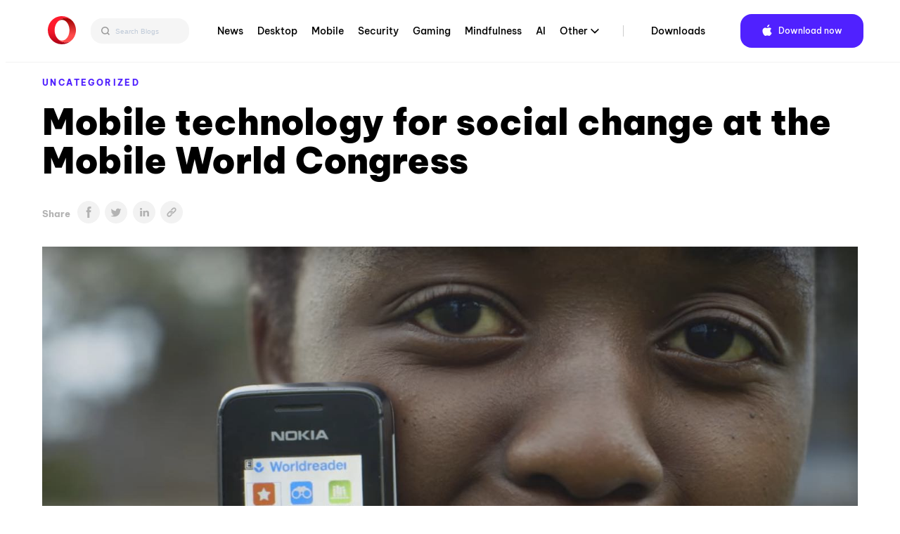

--- FILE ---
content_type: text/html; charset=UTF-8
request_url: https://blogs.opera.com/news/2016/02/mobile-world-congress-mwc-mwc16-social-change/
body_size: 19135
content:

<!DOCTYPE html>
<!--[if lt IE 7]>
<html class="no-js lt-ie9 lt-ie8 lt-ie7"> <![endif]-->
<!--[if IE 7]>
<html class="no-js lt-ie9 lt-ie8"> <![endif]-->
<!--[if IE 8]>
<html class="no-js lt-ie9"> <![endif]-->
<!--[if gt IE 8]><!-->
<html class="no-js"> <!--<![endif]-->
<head>
    <meta charset="utf-8">
    <!-- Google Tag Manager -->
<script>(function(w,d,s,l,i){w[l]=w[l]||[];w[l].push({'gtm.start':
            new Date().getTime(),event:'gtm.js'});var f=d.getElementsByTagName(s)[0],
        j=d.createElement(s),dl=l!='dataLayer'?'&l='+l:'';j.async=true;j.src=
        'https://www.googletagmanager.com/gtm.js?id='+i+dl;f.parentNode.insertBefore(j,f);
    })(window,document,'script','dataLayer','GTM-N57PTZ9');</script>
<!-- End Google Tag Manager -->

    <meta http-equiv="X-UA-Compatible"
          content="IE=edge,chrome=1">

    
    <link rel="icon"
          type="image/x-icon"
          href="https://blogs.opera.com/news/wp-content/themes/opera-2022/static/img/opera.ced696a02c2c07e24ea24dbbed94d229.ico"/>

    <meta name="description"
          content="">
    <meta name="author"
          content="">

    <meta name="viewport"
          content="width=device-width">
    <link rel="stylesheet"
          type="text/css"
          media="all"
          href="https://www-static-blogs.operacdn.com/news/wp-content/themes/opera-2022/static/css/main.4953db3418e1ee4841826924de902183.css"/>

    <link rel="pingback"
          href="https://blogs.opera.com/news/xmlrpc.php"/>
    <meta name='robots' content='index, follow, max-image-preview:large, max-snippet:-1, max-video-preview:-1' />
	<style>img:is([sizes="auto" i], [sizes^="auto," i]) { contain-intrinsic-size: 3000px 1500px }</style>
	
	<!-- This site is optimized with the Yoast SEO Premium plugin v25.2 (Yoast SEO v25.2) - https://yoast.com/wordpress/plugins/seo/ -->
	<title>Mobile technology for social change at the Mobile World Congress - Blog | Opera News</title>
	<link rel="canonical" href="https://blogs.opera.com/news/2016/02/mobile-world-congress-mwc-mwc16-social-change/" />
	<meta property="og:locale" content="en_US" />
	<meta property="og:type" content="article" />
	<meta property="og:title" content="Mobile technology for social change at the Mobile World Congress" />
	<meta property="og:description" content="Many of us at Opera are now preparing for Mobile World Congress (MWC), the world’s largest mobile-tech conference to be held in Barcelona February 22–25. Mobile-technology companies that can make a difference globally come together for discussions, forums and to present a sneak peek of what’s to come. This year, we expect to see lively [&hellip;]" />
	<meta property="og:url" content="https://blogs.opera.com/news/2016/02/mobile-world-congress-mwc-mwc16-social-change/" />
	<meta property="og:site_name" content="Opera News" />
	<meta property="article:published_time" content="2016-02-16T14:17:22+00:00" />
	<meta property="article:modified_time" content="2016-02-18T10:26:23+00:00" />
	<meta property="og:image" content="https://www-static-blogs.operacdn.com/news/wp-content/uploads/sites/2/2016/02/feature-photo-mobile-world-congress-2016-mwc16.jpg" />
	<meta property="og:image:width" content="1440" />
	<meta property="og:image:height" content="769" />
	<meta property="og:image:type" content="image/jpeg" />
	<meta name="twitter:card" content="summary_large_image" />
	<meta name="twitter:label1" content="Written by" />
	<meta name="twitter:data1" content="" />
	<meta name="twitter:label2" content="Est. reading time" />
	<meta name="twitter:data2" content="3 minutes" />
	<script type="application/ld+json" class="yoast-schema-graph">{"@context":"https://schema.org","@graph":[{"@type":"WebPage","@id":"https://blogs.opera.com/news/2016/02/mobile-world-congress-mwc-mwc16-social-change/","url":"https://blogs.opera.com/news/2016/02/mobile-world-congress-mwc-mwc16-social-change/","name":"Mobile technology for social change at the Mobile World Congress - Blog | Opera News","isPartOf":{"@id":"https://blogs.opera.com/news/#website"},"primaryImageOfPage":{"@id":"https://blogs.opera.com/news/2016/02/mobile-world-congress-mwc-mwc16-social-change/#primaryimage"},"image":{"@id":"https://blogs.opera.com/news/2016/02/mobile-world-congress-mwc-mwc16-social-change/#primaryimage"},"thumbnailUrl":"https://www-static-blogs.operacdn.com/news/wp-content/uploads/sites/2/2016/02/feature-photo-mobile-world-congress-2016-mwc16.jpg","datePublished":"2016-02-16T14:17:22+00:00","dateModified":"2016-02-18T10:26:23+00:00","author":{"@id":""},"breadcrumb":{"@id":"https://blogs.opera.com/news/2016/02/mobile-world-congress-mwc-mwc16-social-change/#breadcrumb"},"inLanguage":"en-US","potentialAction":[{"@type":"ReadAction","target":["https://blogs.opera.com/news/2016/02/mobile-world-congress-mwc-mwc16-social-change/"]}]},{"@type":"ImageObject","inLanguage":"en-US","@id":"https://blogs.opera.com/news/2016/02/mobile-world-congress-mwc-mwc16-social-change/#primaryimage","url":"https://www-static-blogs.operacdn.com/news/wp-content/uploads/sites/2/2016/02/feature-photo-mobile-world-congress-2016-mwc16.jpg","contentUrl":"https://www-static-blogs.operacdn.com/news/wp-content/uploads/sites/2/2016/02/feature-photo-mobile-world-congress-2016-mwc16.jpg","width":1440,"height":769,"caption":"feature-photo-mobile-world-congress-2016-mwc16"},{"@type":"BreadcrumbList","@id":"https://blogs.opera.com/news/2016/02/mobile-world-congress-mwc-mwc16-social-change/#breadcrumb","itemListElement":[{"@type":"ListItem","position":1,"name":"Home","item":"https://blogs.opera.com/news/"},{"@type":"ListItem","position":2,"name":"Mobile technology for social change at the Mobile World Congress"}]},{"@type":"WebSite","@id":"https://blogs.opera.com/news/#website","url":"https://blogs.opera.com/news/","name":"Opera News","description":"","potentialAction":[{"@type":"SearchAction","target":{"@type":"EntryPoint","urlTemplate":"https://blogs.opera.com/news/?s={search_term_string}"},"query-input":{"@type":"PropertyValueSpecification","valueRequired":true,"valueName":"search_term_string"}}],"inLanguage":"en-US"},{"@type":"Person","@id":"","url":"https://blogs.opera.com/news/author/"}]}</script>
	<!-- / Yoast SEO Premium plugin. -->


<link rel="alternate" type="application/rss+xml" title="Opera News &raquo; Mobile technology for social change at the Mobile World Congress Comments Feed" href="https://blogs.opera.com/news/2016/02/mobile-world-congress-mwc-mwc16-social-change/feed/" />
<link rel='stylesheet' id='wp-block-library-css' href='https://www-static-blogs.operacdn.com/news/wp-includes/css/dist/block-library/style.min.css?ver=6.8.1' type='text/css' media='all' />
<style id='classic-theme-styles-inline-css' type='text/css'>
/*! This file is auto-generated */
.wp-block-button__link{color:#fff;background-color:#32373c;border-radius:9999px;box-shadow:none;text-decoration:none;padding:calc(.667em + 2px) calc(1.333em + 2px);font-size:1.125em}.wp-block-file__button{background:#32373c;color:#fff;text-decoration:none}
</style>
<style id='global-styles-inline-css' type='text/css'>
:root{--wp--preset--aspect-ratio--square: 1;--wp--preset--aspect-ratio--4-3: 4/3;--wp--preset--aspect-ratio--3-4: 3/4;--wp--preset--aspect-ratio--3-2: 3/2;--wp--preset--aspect-ratio--2-3: 2/3;--wp--preset--aspect-ratio--16-9: 16/9;--wp--preset--aspect-ratio--9-16: 9/16;--wp--preset--color--black: #000000;--wp--preset--color--cyan-bluish-gray: #abb8c3;--wp--preset--color--white: #ffffff;--wp--preset--color--pale-pink: #f78da7;--wp--preset--color--vivid-red: #cf2e2e;--wp--preset--color--luminous-vivid-orange: #ff6900;--wp--preset--color--luminous-vivid-amber: #fcb900;--wp--preset--color--light-green-cyan: #7bdcb5;--wp--preset--color--vivid-green-cyan: #00d084;--wp--preset--color--pale-cyan-blue: #8ed1fc;--wp--preset--color--vivid-cyan-blue: #0693e3;--wp--preset--color--vivid-purple: #9b51e0;--wp--preset--gradient--vivid-cyan-blue-to-vivid-purple: linear-gradient(135deg,rgba(6,147,227,1) 0%,rgb(155,81,224) 100%);--wp--preset--gradient--light-green-cyan-to-vivid-green-cyan: linear-gradient(135deg,rgb(122,220,180) 0%,rgb(0,208,130) 100%);--wp--preset--gradient--luminous-vivid-amber-to-luminous-vivid-orange: linear-gradient(135deg,rgba(252,185,0,1) 0%,rgba(255,105,0,1) 100%);--wp--preset--gradient--luminous-vivid-orange-to-vivid-red: linear-gradient(135deg,rgba(255,105,0,1) 0%,rgb(207,46,46) 100%);--wp--preset--gradient--very-light-gray-to-cyan-bluish-gray: linear-gradient(135deg,rgb(238,238,238) 0%,rgb(169,184,195) 100%);--wp--preset--gradient--cool-to-warm-spectrum: linear-gradient(135deg,rgb(74,234,220) 0%,rgb(151,120,209) 20%,rgb(207,42,186) 40%,rgb(238,44,130) 60%,rgb(251,105,98) 80%,rgb(254,248,76) 100%);--wp--preset--gradient--blush-light-purple: linear-gradient(135deg,rgb(255,206,236) 0%,rgb(152,150,240) 100%);--wp--preset--gradient--blush-bordeaux: linear-gradient(135deg,rgb(254,205,165) 0%,rgb(254,45,45) 50%,rgb(107,0,62) 100%);--wp--preset--gradient--luminous-dusk: linear-gradient(135deg,rgb(255,203,112) 0%,rgb(199,81,192) 50%,rgb(65,88,208) 100%);--wp--preset--gradient--pale-ocean: linear-gradient(135deg,rgb(255,245,203) 0%,rgb(182,227,212) 50%,rgb(51,167,181) 100%);--wp--preset--gradient--electric-grass: linear-gradient(135deg,rgb(202,248,128) 0%,rgb(113,206,126) 100%);--wp--preset--gradient--midnight: linear-gradient(135deg,rgb(2,3,129) 0%,rgb(40,116,252) 100%);--wp--preset--font-size--small: 13px;--wp--preset--font-size--medium: 20px;--wp--preset--font-size--large: 36px;--wp--preset--font-size--x-large: 42px;--wp--preset--spacing--20: 0.44rem;--wp--preset--spacing--30: 0.67rem;--wp--preset--spacing--40: 1rem;--wp--preset--spacing--50: 1.5rem;--wp--preset--spacing--60: 2.25rem;--wp--preset--spacing--70: 3.38rem;--wp--preset--spacing--80: 5.06rem;--wp--preset--shadow--natural: 6px 6px 9px rgba(0, 0, 0, 0.2);--wp--preset--shadow--deep: 12px 12px 50px rgba(0, 0, 0, 0.4);--wp--preset--shadow--sharp: 6px 6px 0px rgba(0, 0, 0, 0.2);--wp--preset--shadow--outlined: 6px 6px 0px -3px rgba(255, 255, 255, 1), 6px 6px rgba(0, 0, 0, 1);--wp--preset--shadow--crisp: 6px 6px 0px rgba(0, 0, 0, 1);}:where(.is-layout-flex){gap: 0.5em;}:where(.is-layout-grid){gap: 0.5em;}body .is-layout-flex{display: flex;}.is-layout-flex{flex-wrap: wrap;align-items: center;}.is-layout-flex > :is(*, div){margin: 0;}body .is-layout-grid{display: grid;}.is-layout-grid > :is(*, div){margin: 0;}:where(.wp-block-columns.is-layout-flex){gap: 2em;}:where(.wp-block-columns.is-layout-grid){gap: 2em;}:where(.wp-block-post-template.is-layout-flex){gap: 1.25em;}:where(.wp-block-post-template.is-layout-grid){gap: 1.25em;}.has-black-color{color: var(--wp--preset--color--black) !important;}.has-cyan-bluish-gray-color{color: var(--wp--preset--color--cyan-bluish-gray) !important;}.has-white-color{color: var(--wp--preset--color--white) !important;}.has-pale-pink-color{color: var(--wp--preset--color--pale-pink) !important;}.has-vivid-red-color{color: var(--wp--preset--color--vivid-red) !important;}.has-luminous-vivid-orange-color{color: var(--wp--preset--color--luminous-vivid-orange) !important;}.has-luminous-vivid-amber-color{color: var(--wp--preset--color--luminous-vivid-amber) !important;}.has-light-green-cyan-color{color: var(--wp--preset--color--light-green-cyan) !important;}.has-vivid-green-cyan-color{color: var(--wp--preset--color--vivid-green-cyan) !important;}.has-pale-cyan-blue-color{color: var(--wp--preset--color--pale-cyan-blue) !important;}.has-vivid-cyan-blue-color{color: var(--wp--preset--color--vivid-cyan-blue) !important;}.has-vivid-purple-color{color: var(--wp--preset--color--vivid-purple) !important;}.has-black-background-color{background-color: var(--wp--preset--color--black) !important;}.has-cyan-bluish-gray-background-color{background-color: var(--wp--preset--color--cyan-bluish-gray) !important;}.has-white-background-color{background-color: var(--wp--preset--color--white) !important;}.has-pale-pink-background-color{background-color: var(--wp--preset--color--pale-pink) !important;}.has-vivid-red-background-color{background-color: var(--wp--preset--color--vivid-red) !important;}.has-luminous-vivid-orange-background-color{background-color: var(--wp--preset--color--luminous-vivid-orange) !important;}.has-luminous-vivid-amber-background-color{background-color: var(--wp--preset--color--luminous-vivid-amber) !important;}.has-light-green-cyan-background-color{background-color: var(--wp--preset--color--light-green-cyan) !important;}.has-vivid-green-cyan-background-color{background-color: var(--wp--preset--color--vivid-green-cyan) !important;}.has-pale-cyan-blue-background-color{background-color: var(--wp--preset--color--pale-cyan-blue) !important;}.has-vivid-cyan-blue-background-color{background-color: var(--wp--preset--color--vivid-cyan-blue) !important;}.has-vivid-purple-background-color{background-color: var(--wp--preset--color--vivid-purple) !important;}.has-black-border-color{border-color: var(--wp--preset--color--black) !important;}.has-cyan-bluish-gray-border-color{border-color: var(--wp--preset--color--cyan-bluish-gray) !important;}.has-white-border-color{border-color: var(--wp--preset--color--white) !important;}.has-pale-pink-border-color{border-color: var(--wp--preset--color--pale-pink) !important;}.has-vivid-red-border-color{border-color: var(--wp--preset--color--vivid-red) !important;}.has-luminous-vivid-orange-border-color{border-color: var(--wp--preset--color--luminous-vivid-orange) !important;}.has-luminous-vivid-amber-border-color{border-color: var(--wp--preset--color--luminous-vivid-amber) !important;}.has-light-green-cyan-border-color{border-color: var(--wp--preset--color--light-green-cyan) !important;}.has-vivid-green-cyan-border-color{border-color: var(--wp--preset--color--vivid-green-cyan) !important;}.has-pale-cyan-blue-border-color{border-color: var(--wp--preset--color--pale-cyan-blue) !important;}.has-vivid-cyan-blue-border-color{border-color: var(--wp--preset--color--vivid-cyan-blue) !important;}.has-vivid-purple-border-color{border-color: var(--wp--preset--color--vivid-purple) !important;}.has-vivid-cyan-blue-to-vivid-purple-gradient-background{background: var(--wp--preset--gradient--vivid-cyan-blue-to-vivid-purple) !important;}.has-light-green-cyan-to-vivid-green-cyan-gradient-background{background: var(--wp--preset--gradient--light-green-cyan-to-vivid-green-cyan) !important;}.has-luminous-vivid-amber-to-luminous-vivid-orange-gradient-background{background: var(--wp--preset--gradient--luminous-vivid-amber-to-luminous-vivid-orange) !important;}.has-luminous-vivid-orange-to-vivid-red-gradient-background{background: var(--wp--preset--gradient--luminous-vivid-orange-to-vivid-red) !important;}.has-very-light-gray-to-cyan-bluish-gray-gradient-background{background: var(--wp--preset--gradient--very-light-gray-to-cyan-bluish-gray) !important;}.has-cool-to-warm-spectrum-gradient-background{background: var(--wp--preset--gradient--cool-to-warm-spectrum) !important;}.has-blush-light-purple-gradient-background{background: var(--wp--preset--gradient--blush-light-purple) !important;}.has-blush-bordeaux-gradient-background{background: var(--wp--preset--gradient--blush-bordeaux) !important;}.has-luminous-dusk-gradient-background{background: var(--wp--preset--gradient--luminous-dusk) !important;}.has-pale-ocean-gradient-background{background: var(--wp--preset--gradient--pale-ocean) !important;}.has-electric-grass-gradient-background{background: var(--wp--preset--gradient--electric-grass) !important;}.has-midnight-gradient-background{background: var(--wp--preset--gradient--midnight) !important;}.has-small-font-size{font-size: var(--wp--preset--font-size--small) !important;}.has-medium-font-size{font-size: var(--wp--preset--font-size--medium) !important;}.has-large-font-size{font-size: var(--wp--preset--font-size--large) !important;}.has-x-large-font-size{font-size: var(--wp--preset--font-size--x-large) !important;}
:where(.wp-block-post-template.is-layout-flex){gap: 1.25em;}:where(.wp-block-post-template.is-layout-grid){gap: 1.25em;}
:where(.wp-block-columns.is-layout-flex){gap: 2em;}:where(.wp-block-columns.is-layout-grid){gap: 2em;}
:root :where(.wp-block-pullquote){font-size: 1.5em;line-height: 1.6;}
</style>
<link rel='stylesheet' id='related-posts-by-taxonomy-css' href='https://www-static-blogs.operacdn.com/news/wp-content/plugins/related-posts-by-taxonomy/includes/assets/css/styles.css?ver=6.8.1' type='text/css' media='all' />
<link rel="https://api.w.org/" href="https://blogs.opera.com/news/wp-json/" /><link rel="alternate" title="JSON" type="application/json" href="https://blogs.opera.com/news/wp-json/wp/v2/posts/2181" /><link rel="EditURI" type="application/rsd+xml" title="RSD" href="https://blogs.opera.com/news/xmlrpc.php?rsd" />
<meta name="generator" content="WordPress 6.8.1" />
<link rel='shortlink' href='https://blogs.opera.com/news/?p=2181' />
<link rel="alternate" title="oEmbed (JSON)" type="application/json+oembed" href="https://blogs.opera.com/news/wp-json/oembed/1.0/embed?url=https%3A%2F%2Fblogs.opera.com%2Fnews%2F2016%2F02%2Fmobile-world-congress-mwc-mwc16-social-change%2F" />
<link rel="alternate" title="oEmbed (XML)" type="text/xml+oembed" href="https://blogs.opera.com/news/wp-json/oembed/1.0/embed?url=https%3A%2F%2Fblogs.opera.com%2Fnews%2F2016%2F02%2Fmobile-world-congress-mwc-mwc16-social-change%2F&#038;format=xml" />
<link rel="icon" href="https://www-static-blogs.operacdn.com/news/wp-content/uploads/sites/2/2024/04/favicon-32x32-1.png" sizes="32x32" />
<link rel="icon" href="https://www-static-blogs.operacdn.com/news/wp-content/uploads/sites/2/2024/04/favicon-32x32-1.png" sizes="192x192" />
<link rel="apple-touch-icon" href="https://www-static-blogs.operacdn.com/news/wp-content/uploads/sites/2/2024/04/favicon-32x32-1.png" />
<meta name="msapplication-TileImage" content="https://www-static-blogs.operacdn.com/news/wp-content/uploads/sites/2/2024/04/favicon-32x32-1.png" />

</head>
<body class="wp-singular post-template-default single single-post postid-2181 single-format-standard wp-theme-opera-2022">
<!-- Google Tag Manager (noscript) -->
<noscript><iframe src="https://www.googletagmanager.com/ns.html?id=GTM-N57PTZ9"
                  height="0" width="0" style="display:none;visibility:hidden"></iframe></noscript>
<!-- End Google Tag Manager (noscript) -->
<!--[if lt IE 7]>
<p class="chromeframe">You are using an outdated browser.
    <a href="http://opera.com/">Upgrade your browser today</a>
</p>
<![endif]-->
<div class="header button-theme"
     role="navigation">
    <div class="header__wrapper container-fluid wrapper">
        <a class="header__brand"
           href="https://blogs.opera.com/news/">
            <img src="https://www-static-blogs.operacdn.com/news/wp-content/themes/opera-2022/static/img/logo.64d9b43037de76c75fa0a1a04d91f14e.svg"
                 alt="Opera"/>
        </a>
        <div class="search">
            <div class="searchBar">
                <form role="search" method="get" id="searchform" action="https://blogs.opera.com/news/" >
            <input id="searchQueryInput" class="search-form search-field" type="text" name="s" placeholder="Search Blogs" value=""/>
            <button id="searchsubmit" type="submit" id="searchsubmit" />
                <svg width="12" height="12" viewBox="0 0 12 12" fill="none" xmlns="http://www.w3.org/2000/svg">
                    <path d="M5.37909 0.666748L10.6667 6.00008M10.6667 6.00008L5.37909 11.3334M10.6667 6.00008L0 6.00008" stroke="#666666" stroke-width="1.46667"/>
                </svg>
            </button>
            <button id="searchQueryIcon" name="searchQueryIcon">
                <svg width="18" height="18" viewBox="0 0 18 18" fill="none" xmlns="http://www.w3.org/2000/svg">
                <path fill-rule="evenodd" clip-rule="evenodd" d="M11.3368 7.40174C11.3368 9.57502 9.57502 11.3368 7.40174 11.3368C5.22846 11.3368 3.46667 9.57502 3.46667 7.40174C3.46667 5.22846 5.22846 3.46667 7.40174 3.46667C9.57502 3.46667 11.3368 5.22846 11.3368 7.40174ZM10.6676 11.7047C9.76062 12.3942 8.62897 12.8035 7.40174 12.8035C4.41844 12.8035 2 10.385 2 7.40174C2 4.41844 4.41844 2 7.40174 2C10.385 2 12.8035 4.41844 12.8035 7.40174C12.8035 8.62897 12.3942 9.76062 11.7047 10.6676L13.9972 12.9601L12.9601 13.9972L10.6676 11.7047Z" fill="#999999"/>
                </svg>
            </button>

            </form>            </div>
        </div>
        <div class="header__menu">
            <ul id="menu-top-menu" class="menu"><li id="menu-item-3832" class="menu-item menu-item-type-custom menu-item-object-custom menu-item-home menu-item-3832"><a href="https://blogs.opera.com/news/">News</a></li>
<li id="menu-item-3833" class="menu-item menu-item-type-custom menu-item-object-custom menu-item-3833"><a href="https://blogs.opera.com/desktop/">Desktop</a></li>
<li id="menu-item-3834" class="menu-item menu-item-type-custom menu-item-object-custom menu-item-3834"><a href="https://blogs.opera.com/mobile/">Mobile</a></li>
<li id="menu-item-3836" class="menu-item menu-item-type-custom menu-item-object-custom menu-item-3836"><a href="https://blogs.opera.com/security/">Security</a></li>
<li id="menu-item-4134" class="menu-item menu-item-type-custom menu-item-object-custom menu-item-4134"><a href="https://blogs.opera.com/news/category/gaming/">Gaming</a></li>
<li id="menu-item-4576" class="menu-item menu-item-type-custom menu-item-object-custom menu-item-4576"><a href="https://blogs.opera.com/news/category/mindfulness/">Mindfulness</a></li>
<li id="menu-item-4136" class="menu-item menu-item-type-custom menu-item-object-custom menu-item-4136"><a href="https://blogs.opera.com/news/category/ai/">AI</a></li>
<li id="menu-item-3837" class="menu-item menu-item-type-custom menu-item-object-custom menu-item-has-children menu-item-3837"><a href="#">Other</a>
<ul class="sub-menu">
	<li id="menu-item-3838" class="menu-item menu-item-type-custom menu-item-object-custom menu-item-3838"><a href="https://blogs.opera.com/tips-and-tricks/">Tips &amp; Tricks</a></li>
	<li id="menu-item-3835" class="menu-item menu-item-type-custom menu-item-object-custom menu-item-3835"><a href="https://blogs.opera.com/crypto/">Crypto</a></li>
	<li id="menu-item-3839" class="menu-item menu-item-type-custom menu-item-object-custom menu-item-3839"><a href="https://blogs.opera.com/russia/">Russia &amp; CIS</a></li>
	<li id="menu-item-3840" class="menu-item menu-item-type-custom menu-item-object-custom menu-item-3840"><a href="https://blogs.opera.com/africa/">Africa</a></li>
	<li id="menu-item-3841" class="menu-item menu-item-type-custom menu-item-object-custom menu-item-3841"><a href="https://blogs.opera.com/india/">India</a></li>
	<li id="menu-item-3842" class="menu-item menu-item-type-custom menu-item-object-custom menu-item-3842"><a href="https://blogs.opera.com/indonesia/">Indonesia</a></li>
	<li id="menu-item-3843" class="menu-item menu-item-type-custom menu-item-object-custom menu-item-3843"><a href="https://blogs.opera.com/germany/">Germany</a></li>
</ul>
</li>
<li id="menu-item-3844" class="main-nav-separator menu-item menu-item-type-custom menu-item-object-custom menu-item-3844"><a href="https://www.opera.com/download">Downloads</a></li>
</ul>            <div class="right">
                <div class="dark-theme-switch @mobile-hidden">
                </div>
                <div class="header__download">
                    <span class="download-button--wrapper download-button--desktop download-button--full ">
                        <a href="https://www.opera.com/download"
                           target="_blank"
                           class="button"
                           rel="nofollow noopener"
                           data-alternative="None">
                             <span class="cta"><span class="platform-icon">Download now</span></span>
                        </a>
                    </span>
                </div>
            </div>
        </div>
        <input id="header__switcher"
               class="hidden--clip header__switcher"
               type="checkbox">
        <label class="header__menu-switcher"
               for="header__switcher"
               style="background-image: url(https://www-static-blogs.operacdn.com/news/wp-content/themes/opera-2022/static/img/hamburger-icon.f6b521ba8d57ffa897052aa010122589.svg)"></label>
        <nav class="header__menu-nav container-fluid"><div class="menu-item menu-item-type-custom menu-item-object-custom menu-item-home menu-item-3832"><input id="hf-browsers-switcher3832" class="hf__dd-switcher hf-hide" type="checkbox"><h4 class="hf__heading"><label class="hf__label" for="hf-browsers-switcher3832"><a class="hf__link hover-line" href=https://blogs.opera.com/news/">News</a></label></h4></div><div class="menu-item menu-item-type-custom menu-item-object-custom menu-item-3833"><input id="hf-browsers-switcher3833" class="hf__dd-switcher hf-hide" type="checkbox"><h4 class="hf__heading"><label class="hf__label" for="hf-browsers-switcher3833"><a class="hf__link hover-line" href=https://blogs.opera.com/desktop/">Desktop</a></label></h4></div><div class="menu-item menu-item-type-custom menu-item-object-custom menu-item-3834"><input id="hf-browsers-switcher3834" class="hf__dd-switcher hf-hide" type="checkbox"><h4 class="hf__heading"><label class="hf__label" for="hf-browsers-switcher3834"><a class="hf__link hover-line" href=https://blogs.opera.com/mobile/">Mobile</a></label></h4></div><div class="menu-item menu-item-type-custom menu-item-object-custom menu-item-3836"><input id="hf-browsers-switcher3836" class="hf__dd-switcher hf-hide" type="checkbox"><h4 class="hf__heading"><label class="hf__label" for="hf-browsers-switcher3836"><a class="hf__link hover-line" href=https://blogs.opera.com/security/">Security</a></label></h4></div><div class="menu-item menu-item-type-custom menu-item-object-custom menu-item-4134"><input id="hf-browsers-switcher4134" class="hf__dd-switcher hf-hide" type="checkbox"><h4 class="hf__heading"><label class="hf__label" for="hf-browsers-switcher4134"><a class="hf__link hover-line" href=https://blogs.opera.com/news/category/gaming/">Gaming</a></label></h4></div><div class="menu-item menu-item-type-custom menu-item-object-custom menu-item-4576"><input id="hf-browsers-switcher4576" class="hf__dd-switcher hf-hide" type="checkbox"><h4 class="hf__heading"><label class="hf__label" for="hf-browsers-switcher4576"><a class="hf__link hover-line" href=https://blogs.opera.com/news/category/mindfulness/">Mindfulness</a></label></h4></div><div class="menu-item menu-item-type-custom menu-item-object-custom menu-item-4136"><input id="hf-browsers-switcher4136" class="hf__dd-switcher hf-hide" type="checkbox"><h4 class="hf__heading"><label class="hf__label" for="hf-browsers-switcher4136"><a class="hf__link hover-line" href=https://blogs.opera.com/news/category/ai/">AI</a></label></h4></div><div class="menu-item menu-item-type-custom menu-item-object-custom menu-item-has-children dropdown menu-item-3837"><input id="hf-browsers-switcher3837" class="hf__dd-switcher hf-hide" type="checkbox"><h4 class="hf__heading"><label class="hf__label" for="hf-browsers-switcher3837"><a class="hf__link hover-line" href=#">Other</a></label></h4><div class="hf__dd-content header__dd-content">
<ul class="dropdown-menu depth_0">
	<li class="menu-item menu-item-type-custom menu-item-object-custom menu-item-3838"><a class="hf__link hover-line" href="https://blogs.opera.com/tips-and-tricks/"><span class="hover-line__element">Tips &amp; Tricks</span></a></li>	<li class="menu-item menu-item-type-custom menu-item-object-custom menu-item-3835"><a class="hf__link hover-line" href="https://blogs.opera.com/crypto/"><span class="hover-line__element">Crypto</span></a></li>	<li class="menu-item menu-item-type-custom menu-item-object-custom menu-item-3839"><a class="hf__link hover-line" href="https://blogs.opera.com/russia/"><span class="hover-line__element">Russia &amp; CIS</span></a></li>	<li class="menu-item menu-item-type-custom menu-item-object-custom menu-item-3840"><a class="hf__link hover-line" href="https://blogs.opera.com/africa/"><span class="hover-line__element">Africa</span></a></li>	<li class="menu-item menu-item-type-custom menu-item-object-custom menu-item-3841"><a class="hf__link hover-line" href="https://blogs.opera.com/india/"><span class="hover-line__element">India</span></a></li>	<li class="menu-item menu-item-type-custom menu-item-object-custom menu-item-3842"><a class="hf__link hover-line" href="https://blogs.opera.com/indonesia/"><span class="hover-line__element">Indonesia</span></a></li>	<li class="menu-item menu-item-type-custom menu-item-object-custom menu-item-3843"><a class="hf__link hover-line" href="https://blogs.opera.com/germany/"><span class="hover-line__element">Germany</span></a></li></ul></div></div><div class="main-nav-separator menu-item menu-item-type-custom menu-item-object-custom menu-item-3844"><input id="hf-browsers-switcher3844" class="hf__dd-switcher hf-hide" type="checkbox"><h4 class="hf__heading"><label class="hf__label" for="hf-browsers-switcher3844"><a class="hf__link hover-line" href=https://www.opera.com/download">Downloads</a></label></h4></div></nav>    </div>
</div>

<div id="opera"
     class="container-fluid wrapper">

    
        <article class="post post-2181 type-post status-publish format-standard has-post-thumbnail hentry category-uncategorized" id="post-2181">
            <header>
                <p class="category"><a href="https://blogs.opera.com/news/category/uncategorized/">Uncategorized</a></p>
                <h1 class="title">Mobile technology for social change at the Mobile World Congress</a></h1>
                <span class="share-icons">
            <p>Share</p>
                <ul><li><a class="col-1 sbtn s-facebook" href="https://www.facebook.com/sharer/sharer.php?u=https%3A%2F%2Fblogs.opera.com%2Fnews%2F2016%2F02%2Fmobile-world-congress-mwc-mwc16-social-change%2F" target="_blank" rel="nofollow"><img src="https://www-static-blogs.operacdn.com/news/wp-content/themes/opera-2022/static/img/share-article_facebook.da73949178f1431aa6845a440149477e.svg"></a></li><li><a class="col-1 sbtn s-twitter" href="https://twitter.com/intent/tweet?text=Mobile%20technology%20for%20social%20change%20at%20the%20Mobile%20World%20Congress&amp;url=https%3A%2F%2Fblogs.opera.com%2Fnews%2F2016%2F02%2Fmobile-world-congress-mwc-mwc16-social-change%2F&amp;via=wpvkp" target="_blank" rel="nofollow"><img src="https://www-static-blogs.operacdn.com/news/wp-content/themes/opera-2022/static/img/share-article_twitter.2d56c3ce28cf4b8b0c903daaa279cdec.svg"></a></li><li><a class="col-2 sbtn s-linkedin" href="https://www.linkedin.com/shareArticle?mini=true&url=https%3A%2F%2Fblogs.opera.com%2Fnews%2F2016%2F02%2Fmobile-world-congress-mwc-mwc16-social-change%2F&amp;title=Mobile%20technology%20for%20social%20change%20at%20the%20Mobile%20World%20Congress" target="_blank" rel="nofollow"><img src="https://www-static-blogs.operacdn.com/news/wp-content/themes/opera-2022/static/img/share-article_linkedin.6432d0e754bc197e2aeb64c38fcf2e23.svg"></a></li><li class="to-clipboard"><img src="https://www-static-blogs.operacdn.com/news/wp-content/themes/opera-2022/static/img/share-article_copy-link.c83a9d420f922d3fde784398f6d5b79c.png"></li></ul>        </span>
                <span class="header-image">
            <img src="https://www-static-blogs.operacdn.com/news/wp-content/uploads/sites/2/2016/02/feature-photo-mobile-world-congress-2016-mwc16.jpg" class="attachment-post-thumbnail size-post-thumbnail wp-post-image" alt="feature-photo-mobile-world-congress-2016-mwc16" decoding="async" fetchpriority="high" />        </span>
                <div class="time-wrapper">
                    <time datetime="2016-02-16">February 16th, 2016</time>
                </div>
            </header>
            <div class="content-wrapper">
                <div class="content">
                    <p>Many of us at Opera are now preparing for Mobile World Congress (MWC), the world’s largest mobile-tech conference to be held in Barcelona February 22–25.</p>
<p>Mobile-technology companies that can make a difference globally come together for discussions, forums and to present a sneak peek of what’s to come.</p>
<p><a href="http://www-static-blogs.operacdn.com/news/wp-content/uploads/sites/2/2016/02/feature-photo-mobile-world-congress-2016-mwc16.jpg"><img decoding="async" class="alignnone size-full wp-image-2190" src="http://www-static-blogs.operacdn.com/news/wp-content/uploads/sites/2/2016/02/feature-photo-mobile-world-congress-2016-mwc16.jpg" alt="feature-photo-mobile-world-congress-2016-mwc16" width="1440" height="769" /></a></p>
<p>This year, we expect to see lively discussions about how we can help drive social change with mobile technology, from free access to books to making sure everyone is connected to the web even in bad network conditions. Here are a few topics that will be discussed at Opera’s booth and around MWC.</p>
<h3>The rise of e-learning and democratizing access to knowledge</h3>
<p>The availability and affordability of learning online have made it simple and affordable for people to get education. From coding to design to math, online learning helps us to be students for a lifetime.</p>
<p><iframe title="5 million readers on mobile phones" width="500" height="281" src="https://www.youtube.com/embed/fBqxqD4YVEA?feature=oembed" frameborder="0" allow="accelerometer; autoplay; clipboard-write; encrypted-media; gyroscope; picture-in-picture; web-share" referrerpolicy="strict-origin-when-cross-origin" allowfullscreen></iframe></p>
<p>For some regions, e-learning also means access to knowledge without having having to build or travel to schools, when resources are scarce. This year, we&#8217;re  happy to welcome Worldreader to our booth to talk about how, together, we <a href="http://blogs.opera.com/news/2015/09/worldreader-opera-distribute-free-ebooks-to-5-million-african-readers/">gave 5 million users in Africa a digital library</a> right from their Opera Mini browser.</p>
<h3>Fighting censorship and winning free access to the web</h3>
<p>As many of us enjoy the web&#8217;s limitless possibilities, some political bodies still censor it. Earlier this year, the government of Bangladesh <a href="http://www.engadget.com/2015/11/23/bangladesh-blocks-facebook-and-chat-apps/">blocked access</a> to social media. Today, China still blocks many sites, although it looks like Facebook is trying to <a href="http://money.cnn.com/2016/01/20/technology/facebook-android-tor/">challenge that</a>.</p>
<p><a href="http://www-static-blogs.operacdn.com/news/wp-content/uploads/sites/2/2016/02/surfeasy-mwc-mobile-world-congress-social-change.png"><img loading="lazy" decoding="async" class="alignnone size-full wp-image-2191" src="http://www-static-blogs.operacdn.com/news/wp-content/uploads/sites/2/2016/02/surfeasy-mwc-mobile-world-congress-social-change.png" alt="surfeasy-mwc-mobile-world-congress-social-change" width="550" height="308" /></a></p>
<p>SurfEasy, part of the Opera family, allows you to direct your web traffic through our virtual private network (VPN), giving you better security and privacy online. It also helps you break through censorship and skirt some of the barriers set up by unblocking content from other regions in the world. Check out SurfEasy’s stance on the freedom to browse <a href="https://www.surfeasy.com/blog/social_media_censorship/">on their blog</a> and be sure to come by our booth at MWC to talk to them directly. 🙂</p>
<h3>Connecting the unconnected and bringing the next billion online</h3>
<p>At MWC, Facebook’s Mark Zuckerberg will have a keynote address on Internet.org. Together with WIRED journalist <a href="https://www.facebook.com/JessiHempel">Jessi Hempel</a>, Zuckerberg will discuss their plans to use solar-powered planes, satellites and lasers to connect the world.</p>
<p>At our booth, we will be showing <a href="http://www.opera.com/mobile/mini">Opera Mini</a>’s compression technology that helps shrink webpages to up to 90%. Also on show is <a href="http://opr.as/max">Opera Max</a>, the app for saving and managing data across your entire device. Our data-saving apps are still key to countries where data costs will be high in the years to come.</p>
<p><a href="http://www-static-blogs.operacdn.com/news/wp-content/uploads/sites/2/2016/02/new.mwc-mobile-world-congress-2016-opera-mini.jpg"><img loading="lazy" decoding="async" class="alignnone size-full wp-image-2214" src="http://www-static-blogs.operacdn.com/news/wp-content/uploads/sites/2/2016/02/new.mwc-mobile-world-congress-2016-opera-mini.jpg" alt="Web" width="1123" height="519" /></a></p>
<h3>Crowdsourcing experts: How startups proactively solve social problems</h3>
<p>The past year&#8217;s social unrest stories showed us that connectivity can be a tool for addressing important challenges. In Europe, startups are the key initiatives in helping the migration wave from Syria, including <a href="http://mashable.com/2015/10/14/entrepreneurs-launch-coding-school-for-refugees-in-germany/#beUBrzO11PqL">allocating resources</a>, <a href="http://mashable.com/2015/10/14/entrepreneurs-launch-coding-school-for-refugees-in-germany/#beUBrzO11PqL">establishing coding schools for refugee children</a> and more.</p>
<blockquote class="twitter-tweet" data-width="500" data-dnt="true">
<p lang="en" dir="ltr">Check our daily tracks at <a href="https://twitter.com/hashtag/4YFN?src=hash&amp;ref_src=twsrc%5Etfw">#4YFN</a>! Want to know more <a href="https://t.co/PO4fAj972u">https://t.co/PO4fAj972u</a>  <a href="https://twitter.com/hashtag/mobile?src=hash&amp;ref_src=twsrc%5Etfw">#mobile</a> <a href="https://twitter.com/hashtag/IoT?src=hash&amp;ref_src=twsrc%5Etfw">#IoT</a> <a href="https://twitter.com/hashtag/DigitalMedia?src=hash&amp;ref_src=twsrc%5Etfw">#DigitalMedia</a> <a href="https://twitter.com/hashtag/startups?src=hash&amp;ref_src=twsrc%5Etfw">#startups</a> <a href="https://t.co/7Nfbr5hElI">pic.twitter.com/7Nfbr5hElI</a></p>
<p>&mdash; 4YFN (@4YFN_MWC) <a href="https://twitter.com/4YFN_MWC/status/693042219385765888?ref_src=twsrc%5Etfw">January 29, 2016</a></p></blockquote>
<p><script async src="https://platform.twitter.com/widgets.js" charset="utf-8"></script></p>
<p>At MWC, a sub-group called 4YFN (4 Years From Now) will be the place for startups to come showcase and share ideas.</p>
<p>Follow us on <a href="http://www.twitter.com/opera">Twitter</a> for live tweets from MWC. If you are in Barcelona, come to our booth in Hall 8.1!</p>
                    
<div class="entry-author ">
            <a href="https://blogs.opera.com/news/author/">
            <img class="avatar small"
             src="https://secure.gravatar.com/avatar/?s=120&d=mm&r=g"
             srcset="https://secure.gravatar.com/avatar/?s=120&d=mm&r=g 1x, https://secure.gravatar.com/avatar/?s=240&d=mm&r=g 2x"
             alt="">
        <h1 class="job-position"></h1>
            </a>
        </div>
                                        <hr>
                    <div>
                        
<section id="feedback-container">
    <header>
        <h3>User comments</h3>
    </header>

    <div id="nodebb-comments"
         data-url="https://forums.opera.com"
         data-site="blogs"
         data-page="news+2181"
    ></div>
    <noscript><p class="js-disabled">Please enable JavaScript to view comments</p></noscript>
</section>
                    </div>
                </div>

                <div class="sidebar">
                    <div class="floating-section">
                        
<div class="download-section button-theme ">
    <img src="https://www-static-blogs.operacdn.com/news/wp-content/themes/opera-2022/static/img/image-sidebar.29f5b4d12d78f62e8696a3c6490f6341.png" alt="You deserve a&lt;/br&gt;better browser">
    <h3>You deserve a</br>better browser</h3>
    <p>Faster, safer and smarter than default browsers. Fully-featured for privacy, security, and so much more.</p>
    
    <span class="download-button--wrapper download-button--full">
        <a href="https://www.opera.com/download"
            target="_blank"
            class="button"
            rel="nofollow noopener"
            data-alternative="None"
            data-product="opera"
        >
            <span class="cta">
                <span class="platform-icon">Download now</span>
            </span>
        </a>
    </span>
</div>
                    </div>
                </div>
            </div>
                        <hr>
            
<div class="related-articles">
    <div class="carousel">

        <div class="posts-wrapper myslides fade row posts-a">                    <article id="post-4812" class="post-4812 post type-post status-publish format-standard has-post-thumbnail hentry category-ai category-front-page tag-agentic-browser tag-early-access tag-opera-neon">
                        
<header>
    <a href="https://blogs.opera.com/news/2025/12/opera-neon-becomes-available-in-public-early-access/"><img src="https://www-static-blogs.operacdn.com/news/wp-content/uploads/sites/2/2025/12/PR-Hero-01.jpg" class="attachment-post-thumbnail size-post-thumbnail wp-post-image" alt="Starting today, Opera Neon enters a public early access stage. You don&#039;t need an invite code anymore, and everyone can subscribe!" decoding="async" loading="lazy" srcset="https://www-static-blogs.operacdn.com/news/wp-content/uploads/sites/2/2025/12/PR-Hero-01.jpg 1920w, https://www-static-blogs.operacdn.com/news/wp-content/uploads/sites/2/2025/12/PR-Hero-01-300x169.jpg 300w, https://www-static-blogs.operacdn.com/news/wp-content/uploads/sites/2/2025/12/PR-Hero-01-700x394.jpg 700w, https://www-static-blogs.operacdn.com/news/wp-content/uploads/sites/2/2025/12/PR-Hero-01-768x432.jpg 768w, https://www-static-blogs.operacdn.com/news/wp-content/uploads/sites/2/2025/12/PR-Hero-01-1536x864.jpg 1536w" sizes="auto, (max-width: 1920px) 100vw, 1920px" /></a></header>
<div class="post-body">
    <p class="post-category"><a href="https://blogs.opera.com/news/category/ai/">AI</a></p>
    <h2 class="post-title">
        <a href="https://blogs.opera.com/news/2025/12/opera-neon-becomes-available-in-public-early-access/"
           rel="bookmark"
           title="Permanent Link to Opera Neon becomes available in public early access ">Opera Neon becomes available in public early access </a>
    </h2>
    <time datetime="2025-12-11">December 11th, 2025</time>
</div>
<footer>
    </footer>
                    </article>
                                    <article id="post-4801" class="post-4801 post type-post status-publish format-standard has-post-thumbnail hentry category-ai category-front-page category-front-page-secondary tag-operabrowser tag-ai tag-browser tag-news tag-opera tag-opera-ai">
                        
<header>
    <a href="https://blogs.opera.com/news/2025/12/opera-ai-comes-to-opera-one-opera-gx-opera-air/"><img src="https://www-static-blogs.operacdn.com/news/wp-content/uploads/sites/2/2025/12/image-26.jpg" class="attachment-post-thumbnail size-post-thumbnail wp-post-image" alt="" decoding="async" loading="lazy" srcset="https://www-static-blogs.operacdn.com/news/wp-content/uploads/sites/2/2025/12/image-26.jpg 2560w, https://www-static-blogs.operacdn.com/news/wp-content/uploads/sites/2/2025/12/image-26-300x169.jpg 300w, https://www-static-blogs.operacdn.com/news/wp-content/uploads/sites/2/2025/12/image-26-700x394.jpg 700w, https://www-static-blogs.operacdn.com/news/wp-content/uploads/sites/2/2025/12/image-26-768x432.jpg 768w, https://www-static-blogs.operacdn.com/news/wp-content/uploads/sites/2/2025/12/image-26-1536x864.jpg 1536w, https://www-static-blogs.operacdn.com/news/wp-content/uploads/sites/2/2025/12/image-26-2048x1152.jpg 2048w" sizes="auto, (max-width: 2560px) 100vw, 2560px" /></a></header>
<div class="post-body">
    <p class="post-category"><a href="https://blogs.opera.com/news/category/ai/">AI</a></p>
    <h2 class="post-title">
        <a href="https://blogs.opera.com/news/2025/12/opera-ai-comes-to-opera-one-opera-gx-opera-air/"
           rel="bookmark"
           title="Permanent Link to Opera AI comes to Opera One, Opera GX, and Opera Air">Opera AI comes to Opera One, Opera GX, and Opera Air</a>
    </h2>
    <time datetime="2025-12-11">December 11th, 2025</time>
</div>
<footer>
    </footer>
                    </article>
                </div><div class="posts-wrapper myslides fade row posts-a">                    <article id="post-4794" class="post-4794 post type-post status-publish format-standard has-post-thumbnail hentry category-ai category-front-page category-opera-for-android tag-android tag-browser tag-news tag-opera tag-opera-for-android">
                        
<header>
    <a href="https://blogs.opera.com/news/2025/12/opera-upgrades-ai-experience-for-android/"><img src="https://www-static-blogs.operacdn.com/news/wp-content/uploads/sites/2/2025/12/unnamed-2.png" class="attachment-post-thumbnail size-post-thumbnail wp-post-image" alt="" decoding="async" loading="lazy" srcset="https://www-static-blogs.operacdn.com/news/wp-content/uploads/sites/2/2025/12/unnamed-2.png 1600w, https://www-static-blogs.operacdn.com/news/wp-content/uploads/sites/2/2025/12/unnamed-2-300x169.png 300w, https://www-static-blogs.operacdn.com/news/wp-content/uploads/sites/2/2025/12/unnamed-2-700x394.png 700w, https://www-static-blogs.operacdn.com/news/wp-content/uploads/sites/2/2025/12/unnamed-2-768x432.png 768w, https://www-static-blogs.operacdn.com/news/wp-content/uploads/sites/2/2025/12/unnamed-2-1536x864.png 1536w" sizes="auto, (max-width: 1600px) 100vw, 1600px" /></a></header>
<div class="post-body">
    <p class="post-category"><a href="https://blogs.opera.com/news/category/ai/">AI, </a><a href="https://blogs.opera.com/news/category/opera-for-android/">Opera for Android</a></p>
    <h2 class="post-title">
        <a href="https://blogs.opera.com/news/2025/12/opera-upgrades-ai-experience-for-android/"
           rel="bookmark"
           title="Permanent Link to Opera upgrades the AI experience for its Android users">Opera upgrades the AI experience for its Android users</a>
    </h2>
    <time datetime="2025-12-04">December 4th, 2025</time>
</div>
<footer>
    </footer>
                    </article>
                                    <article id="post-4789" class="post-4789 post type-post status-publish format-standard has-post-thumbnail hentry category-front-page category-gaming category-opera-gx tag-ai tag-gaming-browser tag-opera-gx">
                        
<header>
    <a href="https://blogs.opera.com/news/2025/12/opera-gx-gets-new-ai-update/"><img src="https://www-static-blogs.operacdn.com/news/wp-content/uploads/sites/2/2025/12/IMG_3505.jpg" class="attachment-post-thumbnail size-post-thumbnail wp-post-image" alt="" decoding="async" loading="lazy" srcset="https://www-static-blogs.operacdn.com/news/wp-content/uploads/sites/2/2025/12/IMG_3505.jpg 1920w, https://www-static-blogs.operacdn.com/news/wp-content/uploads/sites/2/2025/12/IMG_3505-300x169.jpg 300w, https://www-static-blogs.operacdn.com/news/wp-content/uploads/sites/2/2025/12/IMG_3505-700x394.jpg 700w, https://www-static-blogs.operacdn.com/news/wp-content/uploads/sites/2/2025/12/IMG_3505-768x432.jpg 768w, https://www-static-blogs.operacdn.com/news/wp-content/uploads/sites/2/2025/12/IMG_3505-1536x864.jpg 1536w" sizes="auto, (max-width: 1920px) 100vw, 1920px" /></a></header>
<div class="post-body">
    <p class="post-category"><a href="https://blogs.opera.com/news/category/gaming/">Gaming, </a><a href="https://blogs.opera.com/news/category/opera-gx/">Opera GX</a></p>
    <h2 class="post-title">
        <a href="https://blogs.opera.com/news/2025/12/opera-gx-gets-new-ai-update/"
           rel="bookmark"
           title="Permanent Link to Opera GX gets new AI update">Opera GX gets new AI update</a>
    </h2>
    <time datetime="2025-12-04">December 4th, 2025</time>
</div>
<footer>
    </footer>
                    </article>
                </div><div class="posts-wrapper myslides fade row posts-a">                    <article id="post-4781" class="post-4781 post type-post status-publish format-standard has-post-thumbnail hentry category-desktop category-front-page tag-google tag-opera-developer tag-opera-one tag-split-screen">
                        
<header>
    <a href="https://blogs.opera.com/news/2025/11/split-screen-revamped-in-opera-developer/"><img src="https://www-static-blogs.operacdn.com/news/wp-content/uploads/sites/2/2025/11/image-3-2.jpg" class="attachment-post-thumbnail size-post-thumbnail wp-post-image" alt="" decoding="async" loading="lazy" srcset="https://www-static-blogs.operacdn.com/news/wp-content/uploads/sites/2/2025/11/image-3-2.jpg 1920w, https://www-static-blogs.operacdn.com/news/wp-content/uploads/sites/2/2025/11/image-3-2-300x169.jpg 300w, https://www-static-blogs.operacdn.com/news/wp-content/uploads/sites/2/2025/11/image-3-2-700x394.jpg 700w, https://www-static-blogs.operacdn.com/news/wp-content/uploads/sites/2/2025/11/image-3-2-768x432.jpg 768w, https://www-static-blogs.operacdn.com/news/wp-content/uploads/sites/2/2025/11/image-3-2-1536x864.jpg 1536w" sizes="auto, (max-width: 1920px) 100vw, 1920px" /></a></header>
<div class="post-body">
    <p class="post-category"><a href="https://blogs.opera.com/news/category/desktop/">Desktop</a></p>
    <h2 class="post-title">
        <a href="https://blogs.opera.com/news/2025/11/split-screen-revamped-in-opera-developer/"
           rel="bookmark"
           title="Permanent Link to Split Screen revamped in Opera Developer">Split Screen revamped in Opera Developer</a>
    </h2>
    <time datetime="2025-11-26">November 26th, 2025</time>
</div>
<footer>
    </footer>
                    </article>
                                    <article id="post-4772" class="post-4772 post type-post status-publish format-standard has-post-thumbnail hentry category-ai category-front-page tag-aria-ai tag-opera-ai tag-opera-air tag-opera-browser tag-opera-gx tag-opera-one">
                        
<header>
    <a href="https://blogs.opera.com/news/2025/11/how-to-opt-in-and-upgrade-to-the-new-opera-ai-in-your-browser/"><img src="https://www-static-blogs.operacdn.com/news/wp-content/uploads/sites/2/2025/11/Opera-AI-Chat-PR.jpg" class="attachment-post-thumbnail size-post-thumbnail wp-post-image" alt="We&#039;re gradually rolling out the new Opera AI. This update is an upgrade from the previous browser aI named Aria, and you can opt-in today." decoding="async" loading="lazy" srcset="https://www-static-blogs.operacdn.com/news/wp-content/uploads/sites/2/2025/11/Opera-AI-Chat-PR.jpg 1920w, https://www-static-blogs.operacdn.com/news/wp-content/uploads/sites/2/2025/11/Opera-AI-Chat-PR-300x169.jpg 300w, https://www-static-blogs.operacdn.com/news/wp-content/uploads/sites/2/2025/11/Opera-AI-Chat-PR-700x394.jpg 700w, https://www-static-blogs.operacdn.com/news/wp-content/uploads/sites/2/2025/11/Opera-AI-Chat-PR-768x432.jpg 768w, https://www-static-blogs.operacdn.com/news/wp-content/uploads/sites/2/2025/11/Opera-AI-Chat-PR-1536x864.jpg 1536w" sizes="auto, (max-width: 1920px) 100vw, 1920px" /></a></header>
<div class="post-body">
    <p class="post-category"><a href="https://blogs.opera.com/news/category/ai/">AI</a></p>
    <h2 class="post-title">
        <a href="https://blogs.opera.com/news/2025/11/how-to-opt-in-and-upgrade-to-the-new-opera-ai-in-your-browser/"
           rel="bookmark"
           title="Permanent Link to How to opt-in and upgrade to the new Opera AI in your browser">How to opt-in and upgrade to the new Opera AI in your browser</a>
    </h2>
    <time datetime="2025-11-21">November 21st, 2025</time>
</div>
<footer>
    </footer>
                    </article>
                </div>        <div class="controls">
            <div class="dots">
            </div>
            <div>
                <a class="prev minus-slide">
                    <img src="https://www-static-blogs.operacdn.com/news/wp-content/themes/opera-2022/static/img/arrow-left.171ab59fa709a3915488a44fbe586dba.svg"
                         alt="control"/>
                </a>
                <a class="next plus-slide">
                    <img src="https://www-static-blogs.operacdn.com/news/wp-content/themes/opera-2022/static/img/arrow-right.22d48607ea14d7ce2603010ffc20d31d.svg"
                         alt="control"/>
                </a>
            </div>
        </div>
    </div>
</div>
            <hr>
            
<!-- Begin Brevo Form -->
<!-- START - We recommend to place the below code in head tag of your website html  -->
<style>
  @font-face {
    font-display: block;
    font-family: Roboto;
    src: url(https://assets.brevo.com/font/Roboto/Latin/normal/normal/7529907e9eaf8ebb5220c5f9850e3811.woff2) format("woff2"), url(https://assets.brevo.com/font/Roboto/Latin/normal/normal/25c678feafdc175a70922a116c9be3e7.woff) format("woff")
  }

  @font-face {
    font-display: fallback;
    font-family: Roboto;
    font-weight: 600;
    src: url(https://assets.brevo.com/font/Roboto/Latin/medium/normal/6e9caeeafb1f3491be3e32744bc30440.woff2) format("woff2"), url(https://assets.brevo.com/font/Roboto/Latin/medium/normal/71501f0d8d5aa95960f6475d5487d4c2.woff) format("woff")
  }

  @font-face {
    font-display: fallback;
    font-family: Roboto;
    font-weight: 700;
    src: url(https://assets.brevo.com/font/Roboto/Latin/bold/normal/3ef7cf158f310cf752d5ad08cd0e7e60.woff2) format("woff2"), url(https://assets.brevo.com/font/Roboto/Latin/bold/normal/ece3a1d82f18b60bcce0211725c476aa.woff) format("woff")
  }

  #sib-container input:-ms-input-placeholder {
    text-align: left;
    font-family: "Helvetica", sans-serif;
    color: #c0ccda;
  }

  #sib-container input::placeholder {
    text-align: left;
    font-family: "Helvetica", sans-serif;
    color: #c0ccda;
  }

  #sib-container textarea::placeholder {
    text-align: left;
    font-family: "Helvetica", sans-serif;
    color: #c0ccda;
  }

  #sib-container a {
    text-decoration: underline;
  }
</style>
<link rel="stylesheet" href="https://sibforms.com/forms/end-form/build/sib-styles.css">
<!--  END - We recommend to place the above code in head tag of your website html -->

<!-- START - We recommend to place the below code where you want the form in your website html  -->
<div class="sib-form newsletter-widget" style="text-align: center;
         background-color: transparent;                                 ">
  <div id="sib-form-container" class="sib-form-container">
    <div id="error-message" class="sib-form-message-panel" style="font-size:16px; text-align:left; font-family:&quot;Helvetica&quot;, sans-serif; color:#661d1d; background-color:#ffeded; border-radius:3px; border-color:#ff4949;">
      <div class="sib-form-message-panel__text sib-form-message-panel__text--center">
        <svg viewBox="0 0 512 512" class="sib-icon sib-notification__icon">
          <path d="M256 40c118.621 0 216 96.075 216 216 0 119.291-96.61 216-216 216-119.244 0-216-96.562-216-216 0-119.203 96.602-216 216-216m0-32C119.043 8 8 119.083 8 256c0 136.997 111.043 248 248 248s248-111.003 248-248C504 119.083 392.957 8 256 8zm-11.49 120h22.979c6.823 0 12.274 5.682 11.99 12.5l-7 168c-.268 6.428-5.556 11.5-11.99 11.5h-8.979c-6.433 0-11.722-5.073-11.99-11.5l-7-168c-.283-6.818 5.167-12.5 11.99-12.5zM256 340c-15.464 0-28 12.536-28 28s12.536 28 28 28 28-12.536 28-28-12.536-28-28-28z" />
        </svg>
        <span class="sib-form-message-panel__inner-text">
                          Your subscription could not be saved. Please try again.
                      </span>
      </div>
    </div>
    <div></div>
    <div id="success-message" class="sib-form-message-panel" style="font-size:16px; text-align:left; font-family:&quot;Helvetica&quot;, sans-serif; color:#085229; background-color:#e7faf0; border-radius:3px; border-color:#13ce66;max-width:540px;">
      <div class="sib-form-message-panel__text sib-form-message-panel__text--center">
        <svg viewBox="0 0 512 512" class="sib-icon sib-notification__icon">
          <path d="M256 8C119.033 8 8 119.033 8 256s111.033 248 248 248 248-111.033 248-248S392.967 8 256 8zm0 464c-118.664 0-216-96.055-216-216 0-118.663 96.055-216 216-216 118.664 0 216 96.055 216 216 0 118.663-96.055 216-216 216zm141.63-274.961L217.15 376.071c-4.705 4.667-12.303 4.637-16.97-.068l-85.878-86.572c-4.667-4.705-4.637-12.303.068-16.97l8.52-8.451c4.705-4.667 12.303-4.637 16.97.068l68.976 69.533 163.441-162.13c4.705-4.667 12.303-4.637 16.97.068l8.451 8.52c4.668 4.705 4.637 12.303-.068 16.97z" />
        </svg>
        <span class="sib-form-message-panel__inner-text">
                          Your subscription has been successful.
                      </span>
      </div>
    </div>
    <div></div>
    <div id="sib-container" class="sib-container sib-container--large sib-container--vertical">
      <form id="sib-form" method="POST" action="https://c9ba74d7.sibforms.com/serve/[base64]" data-type="subscription">
        <div class="sib-container__title">
            <div class="sib-container__title--heading">
              <div class="sib-form-block">
                <p>Sign up for our Newsletter and get the latest news from Opera</p>
              </div>
            </div>
            <div class="sib-container__title--subheading">
              <div class="sib-form-block">
                <div class="sib-text-form-block">
                  <p>Join the mailing list for regular updates on AI and Opera</p>
                </div>
              </div>
            </div>
        </div>
        <div class="sib-container__form">
            <div>
              <div class="sib-input sib-form-block">
                <div class="form__entry entry_block">
                  <div class="form__label-row ">
                    <label class="entry__label" for="FIRSTNAME" data-required="*">Your name</label>

                    <div class="entry__field">
                      <input class="input " maxlength="200" type="text" id="FIRSTNAME" name="FIRSTNAME" autocomplete="off" placeholder="Enter your name" data-required="true" required />
                    </div>
                  </div>

                  <label class="entry__error entry__error--primary">
                  </label>
                </div>
              </div>
            </div>
            <div>
              <div class="sib-input sib-form-block">
                <div class="form__entry entry_block">
                  <div class="form__label-row ">
                    <label class="entry__label" for="EMAIL" data-required="*">Your email</label>

                    <div class="entry__field">
                      <input class="input " type="text" id="EMAIL" name="EMAIL" autocomplete="off" placeholder="Enter your email address" data-required="true" required />
                    </div>
                  </div>

                  <label class="entry__error entry__error--primary">
                  </label>
                </div>
              </div>
            </div>
            <div>
              <div class="sib-optin sib-form-block" data-required="true">
                <div class="form__entry entry_mcq">
                  <div class="form__label-row ">
                    <div class="entry__choice" style="">
                      <label>
                        <input type="checkbox" class="input_replaced" value="1" id="OPT_IN" name="OPT_IN" required />
                        <span class="checkbox checkbox_tick_positive"></span><span><p>I agree to receive regular updates about Opera via electronic means (including email).</p><span data-required="*" style="display: inline;" class="entry__label entry__label_optin"></span></span> </label>
                    </div>
                  </div>
                  <label class="entry__error entry__error--primary">
                  </label>
                </div>
              </div>
            </div>
            <div class="sib-container__form__submit-row">
              <div class="sib-captcha sib-form-block">
                <div class="form__entry entry_block">
                  <div class="form__label-row ">
                    <script>
                      function handleCaptchaResponse() {
                        var event = new Event('captchaChange');
                        document.getElementById('sib-captcha').dispatchEvent(event);
                      }
                    </script>
                    <div class="g-recaptcha sib-visible-recaptcha" id="sib-captcha" data-sitekey="6LeZlqwpAAAAAIGFJM8ip0dpMSup34t8iuFaz_qR" data-callback="handleCaptchaResponse" style="direction:ltr"></div>
                  </div>
                  <label class="entry__error entry__error--primary">
                  </label>
                </div>
              </div>
              <div class="sib-form-block" style="text-align: center">
                <button class="sib-form-block__button sib-form-block__button-with-loader" form="sib-form" type="submit">
                  <svg class="icon clickable__icon progress-indicator__icon sib-hide-loader-icon" viewBox="0 0 512 512">
                    <path d="M460.116 373.846l-20.823-12.022c-5.541-3.199-7.54-10.159-4.663-15.874 30.137-59.886 28.343-131.652-5.386-189.946-33.641-58.394-94.896-95.833-161.827-99.676C261.028 55.961 256 50.751 256 44.352V20.309c0-6.904 5.808-12.337 12.703-11.982 83.556 4.306 160.163 50.864 202.11 123.677 42.063 72.696 44.079 162.316 6.031 236.832-3.14 6.148-10.75 8.461-16.728 5.01z" />
                  </svg>
                  Sign up
                </button>
              </div>
            </div>
            <div class="sib-container__form__required-fields">
                <p>*Required fields</p>
                <a href="https://legal.opera.com/privacy/" target="_blank">Please check our Privacy Policy to see how we process data.</a>
            </div>
        </div>
        <input type="text" name="email_address_check" value="" class="input--hidden">
        <input type="hidden" name="locale" value="en">
      </form>
    </div>
  </div>
</div>
<!-- END - We recommend to place the above code where you want the form in your website html  -->

<!-- START - We recommend to place the below code in footer or bottom of your website html  -->
<script>
  window.REQUIRED_CODE_ERROR_MESSAGE = 'Please choose a country code';
  window.LOCALE = 'en';
  window.EMAIL_INVALID_MESSAGE = window.SMS_INVALID_MESSAGE = "The information provided is invalid. Please review the field format and try again.";

  window.REQUIRED_ERROR_MESSAGE = "This field cannot be left blank. ";

  window.GENERIC_INVALID_MESSAGE = "The information provided is invalid. Please review the field format and try again.";




  window.translation = {
    common: {
      selectedList: '{quantity} list selected',
      selectedLists: '{quantity} lists selected'
    }
  };

  var AUTOHIDE = Boolean(1);
</script>

<script defer src="https://sibforms.com/forms/end-form/build/main.js"></script>

<script src="https://www.google.com/recaptcha/api.js?hl=en"></script>

<!-- END - We recommend to place the above code in footer or bottom of your website html  -->
<!-- End Brevo Form -->            
<div class="row bottom-widget button-theme">
    <div class="img-wrapper col-xs-12 col-sm-12 col-md-12 col-lg-8"
         style="background-image: url('https://www-static-blogs.operacdn.com/news/wp-content/themes/opera-2022/static/img/image-bottom.31cc45db3882a66c2cc1f9aee3659340.png');"></div>
    <div class="info col-xs-12 col-sm-12 col-md-12 col-lg-4">
        <a class="hf--brand"
           href="https://www.opera.com/">

            <img alt="Opera"
                 style="width: 13.2rem; background-position: center;"
                 class="widget-image"
                 src="https://www-static-blogs.operacdn.com/news/wp-content/themes/opera-2022/static/img/logo.e807fcd39b532b698412c37cd8017781.png"
                 srcset="">
        </a>
        <h1>You deserve a better browser</h1>
        <p>Opera's free VPN, Ad blocker, and Flow file sharing. Just a few of the must-have features built
            into Opera for faster, smoother and distraction-free browsing designed to improve your online
            experience.</p>
        <span class="download-button--wrapper download-button--desktop download-button--full ">
            <a href="https://www.opera.com/download"
               target="_blank"
               class="button"
               rel="nofollow noopener"
               data-alternative="None">
                <span class="cta"><span class="platform-icon">Download now</span>
            </a>
        </span>
    </div>
</div>

        </article>

    
</div>



<footer class="container-fluid footer">
    <div class="breadcrumbs container-fluid wrapper">
        <div class="breadcrumbs__container">
            <div class="breadcrumbs__crumb breadcrumbs__logo breadcrumbs__sep">
                <a href="https://blogs.opera.com/">
                    <svg xmlns="http://www.w3.org/2000/svg"
                         width="16"
                         height="16"
                         viewBox="0 0 16 16">
                        <path fill="#B3B3B3"
                              fill-rule="evenodd"
                              d="M8.03 0a7.97 7.97 0 0 1 5.302 2.036 5.773 5.773 0 0 0-3.206-.98c-1.905 0-3.612.945-4.76 2.436-.884 1.044-1.457 2.587-1.496 4.32v.377c.04 1.732.612 3.275 1.497 4.32 1.147 1.49 2.854 2.435 4.759 2.435 1.17 0 2.265-.357 3.203-.978-2.049.997-3.962.297-4.594-.14 2.015-.441 3.538-2.878 3.538-5.826 0-2.948-1.523-5.385-3.538-5.827.632-.436 2.545-1.136 4.597-.136a7.979 7.979 0 0 1 2.662 5.655L16 8c0 2.37-1.03 4.499-2.668 5.963l-.002.001-.226.196a7.967 7.967 0 0 1-5.485 1.83A8 8 0 0 1 8 0h.03z"></path>
                    </svg>
                </a>
            </div>
            <ol itemscope=""
                itemtype="https://schema.org/BreadcrumbList">

                <!-- start breadcrumbs -->
                <li itemprop="itemListElement" itemscope="" itemtype="https://schema.org/ListItem" class="breadcrumbs__sep"><div class="breadcrumbs__crumb"><a itemprop="item" href="https://blogs.opera.com/news/" class="hover-line"><span itemprop="name" class="hover-line__element">Opera News</span></a><meta itemprop="position" content="1"></div></li><li itemprop="itemListElement" itemscope="" itemtype="https://schema.org/ListItem" class="breadcrumbs__sep"><div class="breadcrumbs__crumb"><span itemprop="name" class="hover-line__element"><a href="https://blogs.opera.com/news/category/uncategorized/">Uncategorized</a></span><meta itemprop="position" content="1"></div></li><li itemprop="itemListElement" itemscope="" itemtype="https://schema.org/ListItem" class="breadcrumbs__sep"><div class="breadcrumbs__crumb"><span itemprop="name" class="hover-line__element">Mobile technology for social change at the Mobile World Congress</span><meta itemprop="position" content="1"></div></li>                <!-- end breadcrumbs -->

            </ol>
        </div>
    </div>
    <div class="wrapper container-fluid">
        <div class="footer__content">
            <div class="row">
                <div class="col-xs-12 col-lg-2">
                    <input id="hf-services-switcher"
                           class="hf__dd-switcher hf-hide"
                           type="checkbox">
                    <h4 class="hf__heading">
                        <label class="hf__label footer__label"
                               for="hf-services-switcher">Services</label>
                    </h4>
                    <div class="hf__dd-content">
                        <ul class="hf__links list-style--none">
                            <li>
                                <a class="hf__link hover-line"
                                   href="https://addons.opera.com/"
                                   target="_blank">
                                    <span class="hover-line__element">Addons</span>
                                </a>
                            </li>
                            <li>
                                <a class="hf__link hover-line"
                                   href="https://auth.opera.com/"
                                   target="_blank"
                                   rel="nofollow noopener">
                                    <span class="hover-line__element">Opera account</span>
                                </a>
                            </li>
                            <li>
                                <a class="hf__link hover-line"
                                   href="https://addons.opera.com/wallpapers"
                                   target="_blank">
                                    <span class="hover-line__element">Wallpapers</span>
                                </a>
                            </li>
                            <li>
                                <a class="hf__link hover-line"
                                   href="https://www.opera.com/ads"
                                   target="_blank">
                                    <span class="hover-line__element">Opera Ads</span>
                                </a>
                            </li>


                        </ul>
                    </div>
                </div>
                <div class="col-xs-12 col-lg-2">
                    <input id="hf-help-switcher"
                           class="hf__dd-switcher hf-hide"
                           type="checkbox">
                    <h4 class="hf__heading">
                        <label class="hf__label footer__label"
                               for="hf-help-switcher">Help</label>
                    </h4>
                    <div class="hf__dd-content">
                        <ul class="hf__links list-style--none">
                            <li>
                                <a class="hf__link hover-line"
                                   href="https://www.opera.com/help">
                                    <span class="hover-line__element">Help &amp; support</span>
                                </a>
                            </li>
                            <li>
                                <a class="hf__link hover-line"
                                   href="https://blogs.opera.com/"
                                   target="_blank">
                                    <span class="hover-line__element">Opera blogs</span>
                                </a>
                            </li>
                            <li>
                                <a class="hf__link hover-line"
                                   href="https://forums.opera.com/"
                                   target="_blank">
                                    <span class="hover-line__element">Opera forums</span>
                                </a>
                            </li>
                            <li>
                                <a class="hf__link hover-line"
                                   href="https://dev.opera.com/"
                                   target="_blank">
                                    <span class="hover-line__element">Dev.Opera</span>
                                </a>
                            </li>
                            <li>
                                <a class="hf__link hover-line"
                                   href="https://help.opera.com/en/faq/"
                                   target="_blank">
                                    <span class="hover-line__element">FAQ</span>
                                </a>
                            </li>
                        </ul>
                    </div>
                </div>
                <div class="col-xs-12 col-lg-2">
                    <input id="hf-legal-switcher"
                           class="hf__dd-switcher hf-hide"
                           type="checkbox">
                    <h4 class="hf__heading">
                        <label class="hf__label footer__label"
                               for="hf-legal-switcher">Legal</label>
                    </h4>
                    <div class="hf__dd-content">
                        <ul class="hf__links list-style--none">
                            <li>
                                <a class="hf__link hover-line"
                                   href="https://security.opera.com/"
                                   target="_blank"
                                   rel="nofollow">
                                    <span class="hover-line__element">Security</span>
                                </a>
                            </li>
                            <li>
                                <a class="hf__link hover-line"
                                   href="https://www.opera.com/privacy"
                                   rel="nofollow">
                                    <span class="hover-line__element">Privacy</span>
                                </a>
                            </li>
                            <li>
                                <a class="hf__link hover-line"
                                   href="https://www.opera.com/privacy/cookies"
                                   rel="nofollow">
                                    <span class="hover-line__element">Cookies policy</span>
                                </a>
                            </li>
                            <li>
                                <a class="hf__link hover-line"
                                   href="https://www.opera.com/eula"
                                   rel="nofollow">
                                    <span class="hover-line__element">EULA</span>
                                </a>
                            </li>
                            <li>
                                <a class="hf__link hover-line"
                                   href="https://www.opera.com/terms"
                                   rel="nofollow">
                                    <span class="hover-line__element">Terms of Service</span>
                                </a>
                            </li>
                        </ul>
                    </div>
                </div>
                <div class="col-xs-12 col-lg-2 mb4">
                    <input id="hf-company-switcher"
                           class="hf__dd-switcher hf-hide"
                           type="checkbox">
                    <h4 class="hf__heading">
                        <label class="hf__label footer__label"
                               for="hf-company-switcher">Company</label>
                    </h4>
                    <div class="hf__dd-content">
                        <ul class="hf__links list-style--none">
                            <li>
                                <a class="hf__link hover-line"
                                   href="https://www.opera.com/about">
                                    <span class="hover-line__element">About Opera</span>
                                </a>
                            </li>
                            <li>
                                <a class="hf__link hover-line"
                                   href="https://www.opera.com/newsroom">
                                    <span class="hover-line__element">Press info</span>
                                </a>
                            </li>
                            <li>
                                <a class="hf__link hover-line"
                                   href="https://jobs.opera.com/"
                                   target="_blank">
                                    <span class="hover-line__element">Jobs</span>
                                </a>
                            </li>
                            <li>
                                <a class="hf__link hover-line"
                                   href="https://investor.opera.com/"
                                   target="_blank">
                                    <span class="hover-line__element">Investors</span>
                                </a>
                            </li>
                            <li>
                                <a class="hf__link hover-line"
                                   href="https://www.opera.com/b2b">
                                    <span class="hover-line__element">Become a partner</span>
                                </a>
                            </li>
                            <li>
                                <a class="hf__link hover-line"
                                   href="https://www.opera.com/contact">
                                    <span class="hover-line__element">Contact us</span>
                                </a>
                            </li>
                        </ul>
                    </div>
                </div>
                <div class="col-xs-12 col-lg-3 col-lg-offset-1 brand-wrapper">
                    <a class="hf--brand"
                       href="https://www.opera.com/">

                        <img alt="Opera"
                             style="width: 13.2rem"
                             src="https://www-static-blogs.operacdn.com/news/wp-content/themes/opera-2022/static/img/logo.e807fcd39b532b698412c37cd8017781.png"
                             srcset="">

                    </a>
                    <p class="brand-wrapper__text">
                        Innovate and inspire, uncover the unexpected, support open standards.
                    </p>


                    <p class="footer__follow-label">Follow Opera</p>
                    <div class="footer__social-icons">


                        <div class="footer__social-box">
                            <ul class="footer__social-icons ">


                                <li>
                                    <a class="facebook"
                                       href="https://www.facebook.com/Opera/"
                                       rel="noopener nofollow"
                                       target="_blank"
                                       title="Opera - Facebook">
                                        <svg width="24"
                                             height="24"
                                             viewBox="0 0 24 24"
                                             fill="none"
                                             xmlns="http://www.w3.org/2000/svg">
                                            <path d="M20 12C20 7.58172 16.4183 4 12 4C7.58172 4 4 7.58172 4 12C4 15.993 6.92547 19.3027 10.75 19.9028V14.3125H8.71875V12H10.75V10.2375C10.75 8.2325 11.9444 7.125 13.7717 7.125C14.6467 7.125 15.5625 7.28125 15.5625 7.28125V9.25H14.5538C13.56 9.25 13.25 9.86672 13.25 10.5V12H15.4688L15.1141 14.3125H13.25V19.9028C17.0745 19.3027 20 15.993 20 12Z"
                                                  fill="black"></path>
                                        </svg>
                                    </a>
                                </li>


                                <li>
                                    <a class="twitter"
                                       href="https://twitter.com/opera"
                                       rel="noopener nofollow"
                                       target="_blank"
                                       title="Opera - Twitter">
                                        <svg width="24"
                                             height="24"
                                             viewBox="0 0 24 24"
                                             fill="none"
                                             xmlns="http://www.w3.org/2000/svg">
                                            <path d="M21 6.59819C20.3379 6.86913 19.6257 7.05239 18.8788 7.13423C19.6414 6.71257 20.2267 6.04538 20.5029 5.24908C19.7893 5.63973 18.9986 5.92313 18.1578 6.07588C17.4842 5.41378 16.5244 5 15.4616 5C13.4225 5 11.7687 6.52626 11.7687 8.40811C11.7687 8.67523 11.8014 8.93524 11.8648 9.18483C8.79565 9.04276 6.07436 7.68602 4.25282 5.62347C3.935 6.12672 3.75269 6.71257 3.75269 7.33705C3.75269 8.51918 4.40512 9.56278 5.39548 10.1738C4.79042 10.1563 4.2206 10.003 3.72294 9.74705C3.72267 9.76154 3.72267 9.77602 3.72267 9.79026C3.72267 11.4416 4.99614 12.8189 6.68521 13.1318C6.37565 13.2101 6.04875 13.2515 5.71248 13.2515C5.47397 13.2515 5.24291 13.2304 5.01763 13.1907C5.48747 14.5444 6.85101 15.5298 8.46736 15.5575C7.20325 16.4718 5.61113 17.0164 3.88047 17.0164C3.58303 17.0164 3.28835 17.0004 3 16.9687C4.63343 17.936 6.57505 18.5 8.66042 18.5C15.453 18.5 19.1677 13.3069 19.1677 8.80282C19.1677 8.65515 19.1641 8.50799 19.157 8.3621C19.8791 7.88173 20.5051 7.28164 21 6.59819Z"
                                                  fill="black"></path>
                                        </svg>
                                    </a>
                                </li>
                                <li>
                                    <a class="youtube"
                                       href="https://www.youtube.com/opera"
                                       rel="noopener nofollow"
                                       target="_blank"
                                       title="Opera - Youtube">
                                        <svg width="24"
                                             height="24"
                                             viewBox="0 0 24 24"
                                             fill="none"
                                             xmlns="http://www.w3.org/2000/svg">
                                            <path fill-rule="evenodd"
                                                  clip-rule="evenodd"
                                                  d="M18.2602 6.33881C18.9455 6.52131 19.4859 7.05553 19.6703 7.73326C20.0131 8.97116 19.9999 11.5515 19.9999 11.5515C19.9999 11.5515 19.9999 14.1187 19.6705 15.3567C19.4859 16.0343 18.9456 16.5687 18.2602 16.751C17.0081 17.0769 12 17.0769 12 17.0769C12 17.0769 7.00487 17.0769 5.73974 16.7381C5.05432 16.5556 4.51404 16.0213 4.32947 15.3437C4 14.1187 4 11.5385 4 11.5385C4 11.5385 4 8.97116 4.32947 7.73326C4.51391 7.05565 5.0675 6.50827 5.73962 6.32589C6.99169 6 11.9998 6 11.9998 6C11.9998 6 17.0081 6 18.2602 6.33881ZM14.57 11.5384L10.4053 13.9102V9.16668L14.57 11.5384Z"
                                                  fill="black"></path>
                                        </svg>
                                    </a>
                                </li>
                                <li>
                                    <a class="linkedin"
                                       href="https://www.linkedin.com/company/opera-software"
                                       rel="noopener nofollow"
                                       target="_blank"
                                       title="Opera - LinkedIn">
                                        <svg width="24"
                                             height="24"
                                             viewBox="0 0 24 24"
                                             fill="none"
                                             xmlns="http://www.w3.org/2000/svg">
                                            <path fill-rule="evenodd"
                                                  clip-rule="evenodd"
                                                  d="M5 4C4.44772 4 4 4.44772 4 5V19C4 19.5523 4.44772 20 5 20H19C19.5523 20 20 19.5523 20 19V5C20 4.44772 19.5523 4 19 4H5ZM6.56756 6.90358C6.31045 7.14232 6.18188 7.44535 6.18188 7.81267C6.18188 8.17997 6.30677 8.48485 6.55654 8.72727C6.80631 8.96969 7.13321 9.09091 7.53726 9.09091H7.54828C7.96701 9.09091 8.30494 8.96969 8.56205 8.72727C8.81182 8.49218 8.93671 8.19834 8.93671 7.84573C8.93671 7.45637 8.80814 7.14049 8.55103 6.89807C8.30126 6.66298 7.97436 6.54545 7.57031 6.54545C7.15893 6.54545 6.82467 6.66482 6.56756 6.90358ZM6.32514 10.0937V17.4545H8.77142V10.0937H6.32514ZM12.5731 17.4545H10.1268C10.1415 15.236 10.1488 13.5133 10.1488 12.2865C10.1488 11.0597 10.1415 10.3287 10.1268 10.0937H12.5731V11.1405L12.562 11.1625H12.5731V11.1405C13.102 10.3251 13.8403 9.91735 14.7879 9.91735C15.6328 9.91735 16.3123 10.1983 16.8265 10.7603C17.3407 11.3223 17.5979 12.1469 17.5979 13.2342V17.4545H15.1516V13.5207C15.1516 12.4114 14.7402 11.8567 13.9174 11.8567C13.6015 11.8567 13.3389 11.9431 13.1295 12.1157C12.9202 12.2883 12.7641 12.4995 12.6612 12.7493C12.6025 12.8889 12.5731 13.0872 12.5731 13.3443V17.4545Z"
                                                  fill="black"></path>
                                        </svg>
                                    </a>
                                </li>


                                <li>
                                    <a class="instagram"
                                       href="https://www.instagram.com/opera/"
                                       rel="noopener nofollow"
                                       target="_blank"
                                       title="Opera - Instagram">
                                        <svg width="24"
                                             height="24"
                                             viewBox="0 0 24 24"
                                             fill="none"
                                             xmlns="http://www.w3.org/2000/svg">
                                            <path fill-rule="evenodd"
                                                  clip-rule="evenodd"
                                                  d="M6.76005 4.42003C7.26863 4.22229 7.85024 4.08724 8.70197 4.04847C9.55564 4.00905 9.8277 4 12.001 4C14.1736 4 14.4463 4.00969 15.2993 4.04847C16.1504 4.08659 16.732 4.22229 17.2412 4.42003C17.7666 4.62423 18.2132 4.89822 18.6578 5.34281C19.1024 5.78805 19.3757 6.23393 19.5806 6.75994C19.7783 7.2685 19.9134 7.85008 19.9522 8.70178C19.991 9.55477 20 9.82746 20 12C20 14.1725 19.991 14.4446 19.9522 15.2982C19.9141 16.1499 19.7783 16.7315 19.5806 17.2401C19.3757 17.7661 19.1024 18.2126 18.6578 18.6572C18.2125 19.1018 17.7666 19.3751 17.2406 19.58C16.732 19.7777 16.1504 19.9128 15.2987 19.9515C14.4457 19.991 14.1736 20 12.0003 20C9.8277 20 9.55564 19.9903 8.70197 19.9515C7.85024 19.9128 7.26928 19.7777 6.76005 19.58C6.23337 19.3751 5.78747 19.1018 5.34287 18.6572C4.89761 18.2126 4.62426 17.7661 4.42005 17.2401C4.2223 16.7315 4.08724 16.1499 4.04847 15.2982C4.00905 14.4452 4 14.1725 4 12C4 9.82746 4.00905 9.55477 4.04847 8.70178C4.08724 7.85008 4.2223 7.2685 4.42005 6.75994C4.62426 6.23328 4.89826 5.7874 5.34287 5.34281C5.78812 4.89822 6.23402 4.62423 6.76005 4.42003ZM8.76812 18.5118C7.98812 18.4763 7.56419 18.3464 7.28244 18.2365C6.90892 18.0911 6.64267 17.9179 6.36221 17.6381C6.08239 17.3583 5.90855 17.0921 5.7638 16.7186C5.65394 16.4368 5.52405 16.0129 5.4885 15.233C5.44973 14.3897 5.44198 14.1364 5.44198 12C5.44198 9.86366 5.45038 9.61099 5.4885 8.76705C5.52405 7.98708 5.65459 7.56382 5.7638 7.28143C5.9092 6.90792 6.08239 6.64169 6.36221 6.36123C6.64202 6.08143 6.90827 5.9076 7.28244 5.76285C7.56419 5.65299 7.98812 5.52311 8.76812 5.48757C9.61145 5.44879 9.86477 5.44104 12.0006 5.44104C14.137 5.44104 14.3897 5.44944 15.2336 5.48757C16.0136 5.52311 16.4369 5.65364 16.7193 5.76285C17.0929 5.9076 17.3591 6.08143 17.6396 6.36123C17.9194 6.64104 18.0926 6.90792 18.238 7.28143C18.3478 7.56317 18.4777 7.98708 18.5133 8.76705C18.552 9.61099 18.5598 9.86366 18.5598 12C18.5598 14.1357 18.552 14.389 18.5133 15.233C18.4777 16.0129 18.3472 16.4368 18.238 16.7186C18.0926 17.0921 17.9194 17.3583 17.6396 17.6381C17.3597 17.9179 17.0929 18.0911 16.7193 18.2365C16.4376 18.3464 16.0136 18.4763 15.2336 18.5118C14.3903 18.5506 14.137 18.5583 12.0006 18.5583C9.86477 18.5583 9.61145 18.5506 8.76812 18.5118ZM16.2714 8.68948C15.7409 8.68948 15.3111 8.25911 15.3111 7.72922C15.3111 7.19934 15.7409 6.76961 16.2714 6.76961C16.802 6.76961 17.2317 7.19934 17.2317 7.72922C17.2317 8.25911 16.8013 8.68948 16.2714 8.68948ZM7.89201 12C7.89201 14.2688 9.73118 16.1079 12.0001 16.1079C14.269 16.1079 16.1082 14.2688 16.1082 12C16.1082 9.73119 14.269 7.89209 12.0001 7.89209C9.73118 7.89209 7.89201 9.73119 7.89201 12ZM9.33398 12C9.33398 10.5273 10.5276 9.33313 12.0003 9.33313C13.4731 9.33313 14.6673 10.5273 14.6673 12C14.6673 13.4727 13.4731 14.6669 12.0003 14.6669C10.5276 14.6669 9.33398 13.4727 9.33398 12Z"
                                                  fill="black"></path>
                                        </svg>
                                    </a>
                                </li>


                            </ul>
                        </div>

                    </div>
                </div>
            </div>
        </div>


        <div class="footer__bottom">
            <div class="footer__company-box center-xs start-md color--black-30">
                <p class="footer__company-box-p">© 1995-2022 Opera Norway </p>
                <p class="footer__company-box-p">All rights reserved</p>
            </div>
        </div>
    </div>
</footer>
</div>

<script src="https://www-static-blogs.operacdn.com/news/wp-content/themes/opera-2022/static/js/carousel.6388ca3c7889892d8c6271de51156fea.js"></script>
<script src="https://www-static-blogs.operacdn.com/news/wp-content/themes/opera-2022/static/js/comments.987d727013f0a1144b838015b222c255.js"></script>
<script src="https://www-static-blogs.operacdn.com/news/wp-content/themes/opera-2022/static/js/scripts.66e2f1f1c220ffe68f12c9c2989d7ad9.js"></script>

<script type="speculationrules">
{"prefetch":[{"source":"document","where":{"and":[{"href_matches":"\/news\/*"},{"not":{"href_matches":["\/news\/wp-*.php","\/news\/wp-admin\/*","\/news\/wp-content\/uploads\/sites\/2\/*","\/news\/wp-content\/*","\/news\/wp-content\/plugins\/*","\/news\/wp-content\/themes\/opera-2022\/*","\/news\/*\\?(.+)"]}},{"not":{"selector_matches":"a[rel~=\"nofollow\"]"}},{"not":{"selector_matches":".no-prefetch, .no-prefetch a"}}]},"eagerness":"conservative"}]}
</script>

</body>
</html>


--- FILE ---
content_type: text/html; charset=utf-8
request_url: https://www.google.com/recaptcha/api2/anchor?ar=1&k=6LeZlqwpAAAAAIGFJM8ip0dpMSup34t8iuFaz_qR&co=aHR0cHM6Ly9ibG9ncy5vcGVyYS5jb206NDQz&hl=en&v=PoyoqOPhxBO7pBk68S4YbpHZ&size=normal&anchor-ms=20000&execute-ms=30000&cb=1ib8gaev5r1u
body_size: 49240
content:
<!DOCTYPE HTML><html dir="ltr" lang="en"><head><meta http-equiv="Content-Type" content="text/html; charset=UTF-8">
<meta http-equiv="X-UA-Compatible" content="IE=edge">
<title>reCAPTCHA</title>
<style type="text/css">
/* cyrillic-ext */
@font-face {
  font-family: 'Roboto';
  font-style: normal;
  font-weight: 400;
  font-stretch: 100%;
  src: url(//fonts.gstatic.com/s/roboto/v48/KFO7CnqEu92Fr1ME7kSn66aGLdTylUAMa3GUBHMdazTgWw.woff2) format('woff2');
  unicode-range: U+0460-052F, U+1C80-1C8A, U+20B4, U+2DE0-2DFF, U+A640-A69F, U+FE2E-FE2F;
}
/* cyrillic */
@font-face {
  font-family: 'Roboto';
  font-style: normal;
  font-weight: 400;
  font-stretch: 100%;
  src: url(//fonts.gstatic.com/s/roboto/v48/KFO7CnqEu92Fr1ME7kSn66aGLdTylUAMa3iUBHMdazTgWw.woff2) format('woff2');
  unicode-range: U+0301, U+0400-045F, U+0490-0491, U+04B0-04B1, U+2116;
}
/* greek-ext */
@font-face {
  font-family: 'Roboto';
  font-style: normal;
  font-weight: 400;
  font-stretch: 100%;
  src: url(//fonts.gstatic.com/s/roboto/v48/KFO7CnqEu92Fr1ME7kSn66aGLdTylUAMa3CUBHMdazTgWw.woff2) format('woff2');
  unicode-range: U+1F00-1FFF;
}
/* greek */
@font-face {
  font-family: 'Roboto';
  font-style: normal;
  font-weight: 400;
  font-stretch: 100%;
  src: url(//fonts.gstatic.com/s/roboto/v48/KFO7CnqEu92Fr1ME7kSn66aGLdTylUAMa3-UBHMdazTgWw.woff2) format('woff2');
  unicode-range: U+0370-0377, U+037A-037F, U+0384-038A, U+038C, U+038E-03A1, U+03A3-03FF;
}
/* math */
@font-face {
  font-family: 'Roboto';
  font-style: normal;
  font-weight: 400;
  font-stretch: 100%;
  src: url(//fonts.gstatic.com/s/roboto/v48/KFO7CnqEu92Fr1ME7kSn66aGLdTylUAMawCUBHMdazTgWw.woff2) format('woff2');
  unicode-range: U+0302-0303, U+0305, U+0307-0308, U+0310, U+0312, U+0315, U+031A, U+0326-0327, U+032C, U+032F-0330, U+0332-0333, U+0338, U+033A, U+0346, U+034D, U+0391-03A1, U+03A3-03A9, U+03B1-03C9, U+03D1, U+03D5-03D6, U+03F0-03F1, U+03F4-03F5, U+2016-2017, U+2034-2038, U+203C, U+2040, U+2043, U+2047, U+2050, U+2057, U+205F, U+2070-2071, U+2074-208E, U+2090-209C, U+20D0-20DC, U+20E1, U+20E5-20EF, U+2100-2112, U+2114-2115, U+2117-2121, U+2123-214F, U+2190, U+2192, U+2194-21AE, U+21B0-21E5, U+21F1-21F2, U+21F4-2211, U+2213-2214, U+2216-22FF, U+2308-230B, U+2310, U+2319, U+231C-2321, U+2336-237A, U+237C, U+2395, U+239B-23B7, U+23D0, U+23DC-23E1, U+2474-2475, U+25AF, U+25B3, U+25B7, U+25BD, U+25C1, U+25CA, U+25CC, U+25FB, U+266D-266F, U+27C0-27FF, U+2900-2AFF, U+2B0E-2B11, U+2B30-2B4C, U+2BFE, U+3030, U+FF5B, U+FF5D, U+1D400-1D7FF, U+1EE00-1EEFF;
}
/* symbols */
@font-face {
  font-family: 'Roboto';
  font-style: normal;
  font-weight: 400;
  font-stretch: 100%;
  src: url(//fonts.gstatic.com/s/roboto/v48/KFO7CnqEu92Fr1ME7kSn66aGLdTylUAMaxKUBHMdazTgWw.woff2) format('woff2');
  unicode-range: U+0001-000C, U+000E-001F, U+007F-009F, U+20DD-20E0, U+20E2-20E4, U+2150-218F, U+2190, U+2192, U+2194-2199, U+21AF, U+21E6-21F0, U+21F3, U+2218-2219, U+2299, U+22C4-22C6, U+2300-243F, U+2440-244A, U+2460-24FF, U+25A0-27BF, U+2800-28FF, U+2921-2922, U+2981, U+29BF, U+29EB, U+2B00-2BFF, U+4DC0-4DFF, U+FFF9-FFFB, U+10140-1018E, U+10190-1019C, U+101A0, U+101D0-101FD, U+102E0-102FB, U+10E60-10E7E, U+1D2C0-1D2D3, U+1D2E0-1D37F, U+1F000-1F0FF, U+1F100-1F1AD, U+1F1E6-1F1FF, U+1F30D-1F30F, U+1F315, U+1F31C, U+1F31E, U+1F320-1F32C, U+1F336, U+1F378, U+1F37D, U+1F382, U+1F393-1F39F, U+1F3A7-1F3A8, U+1F3AC-1F3AF, U+1F3C2, U+1F3C4-1F3C6, U+1F3CA-1F3CE, U+1F3D4-1F3E0, U+1F3ED, U+1F3F1-1F3F3, U+1F3F5-1F3F7, U+1F408, U+1F415, U+1F41F, U+1F426, U+1F43F, U+1F441-1F442, U+1F444, U+1F446-1F449, U+1F44C-1F44E, U+1F453, U+1F46A, U+1F47D, U+1F4A3, U+1F4B0, U+1F4B3, U+1F4B9, U+1F4BB, U+1F4BF, U+1F4C8-1F4CB, U+1F4D6, U+1F4DA, U+1F4DF, U+1F4E3-1F4E6, U+1F4EA-1F4ED, U+1F4F7, U+1F4F9-1F4FB, U+1F4FD-1F4FE, U+1F503, U+1F507-1F50B, U+1F50D, U+1F512-1F513, U+1F53E-1F54A, U+1F54F-1F5FA, U+1F610, U+1F650-1F67F, U+1F687, U+1F68D, U+1F691, U+1F694, U+1F698, U+1F6AD, U+1F6B2, U+1F6B9-1F6BA, U+1F6BC, U+1F6C6-1F6CF, U+1F6D3-1F6D7, U+1F6E0-1F6EA, U+1F6F0-1F6F3, U+1F6F7-1F6FC, U+1F700-1F7FF, U+1F800-1F80B, U+1F810-1F847, U+1F850-1F859, U+1F860-1F887, U+1F890-1F8AD, U+1F8B0-1F8BB, U+1F8C0-1F8C1, U+1F900-1F90B, U+1F93B, U+1F946, U+1F984, U+1F996, U+1F9E9, U+1FA00-1FA6F, U+1FA70-1FA7C, U+1FA80-1FA89, U+1FA8F-1FAC6, U+1FACE-1FADC, U+1FADF-1FAE9, U+1FAF0-1FAF8, U+1FB00-1FBFF;
}
/* vietnamese */
@font-face {
  font-family: 'Roboto';
  font-style: normal;
  font-weight: 400;
  font-stretch: 100%;
  src: url(//fonts.gstatic.com/s/roboto/v48/KFO7CnqEu92Fr1ME7kSn66aGLdTylUAMa3OUBHMdazTgWw.woff2) format('woff2');
  unicode-range: U+0102-0103, U+0110-0111, U+0128-0129, U+0168-0169, U+01A0-01A1, U+01AF-01B0, U+0300-0301, U+0303-0304, U+0308-0309, U+0323, U+0329, U+1EA0-1EF9, U+20AB;
}
/* latin-ext */
@font-face {
  font-family: 'Roboto';
  font-style: normal;
  font-weight: 400;
  font-stretch: 100%;
  src: url(//fonts.gstatic.com/s/roboto/v48/KFO7CnqEu92Fr1ME7kSn66aGLdTylUAMa3KUBHMdazTgWw.woff2) format('woff2');
  unicode-range: U+0100-02BA, U+02BD-02C5, U+02C7-02CC, U+02CE-02D7, U+02DD-02FF, U+0304, U+0308, U+0329, U+1D00-1DBF, U+1E00-1E9F, U+1EF2-1EFF, U+2020, U+20A0-20AB, U+20AD-20C0, U+2113, U+2C60-2C7F, U+A720-A7FF;
}
/* latin */
@font-face {
  font-family: 'Roboto';
  font-style: normal;
  font-weight: 400;
  font-stretch: 100%;
  src: url(//fonts.gstatic.com/s/roboto/v48/KFO7CnqEu92Fr1ME7kSn66aGLdTylUAMa3yUBHMdazQ.woff2) format('woff2');
  unicode-range: U+0000-00FF, U+0131, U+0152-0153, U+02BB-02BC, U+02C6, U+02DA, U+02DC, U+0304, U+0308, U+0329, U+2000-206F, U+20AC, U+2122, U+2191, U+2193, U+2212, U+2215, U+FEFF, U+FFFD;
}
/* cyrillic-ext */
@font-face {
  font-family: 'Roboto';
  font-style: normal;
  font-weight: 500;
  font-stretch: 100%;
  src: url(//fonts.gstatic.com/s/roboto/v48/KFO7CnqEu92Fr1ME7kSn66aGLdTylUAMa3GUBHMdazTgWw.woff2) format('woff2');
  unicode-range: U+0460-052F, U+1C80-1C8A, U+20B4, U+2DE0-2DFF, U+A640-A69F, U+FE2E-FE2F;
}
/* cyrillic */
@font-face {
  font-family: 'Roboto';
  font-style: normal;
  font-weight: 500;
  font-stretch: 100%;
  src: url(//fonts.gstatic.com/s/roboto/v48/KFO7CnqEu92Fr1ME7kSn66aGLdTylUAMa3iUBHMdazTgWw.woff2) format('woff2');
  unicode-range: U+0301, U+0400-045F, U+0490-0491, U+04B0-04B1, U+2116;
}
/* greek-ext */
@font-face {
  font-family: 'Roboto';
  font-style: normal;
  font-weight: 500;
  font-stretch: 100%;
  src: url(//fonts.gstatic.com/s/roboto/v48/KFO7CnqEu92Fr1ME7kSn66aGLdTylUAMa3CUBHMdazTgWw.woff2) format('woff2');
  unicode-range: U+1F00-1FFF;
}
/* greek */
@font-face {
  font-family: 'Roboto';
  font-style: normal;
  font-weight: 500;
  font-stretch: 100%;
  src: url(//fonts.gstatic.com/s/roboto/v48/KFO7CnqEu92Fr1ME7kSn66aGLdTylUAMa3-UBHMdazTgWw.woff2) format('woff2');
  unicode-range: U+0370-0377, U+037A-037F, U+0384-038A, U+038C, U+038E-03A1, U+03A3-03FF;
}
/* math */
@font-face {
  font-family: 'Roboto';
  font-style: normal;
  font-weight: 500;
  font-stretch: 100%;
  src: url(//fonts.gstatic.com/s/roboto/v48/KFO7CnqEu92Fr1ME7kSn66aGLdTylUAMawCUBHMdazTgWw.woff2) format('woff2');
  unicode-range: U+0302-0303, U+0305, U+0307-0308, U+0310, U+0312, U+0315, U+031A, U+0326-0327, U+032C, U+032F-0330, U+0332-0333, U+0338, U+033A, U+0346, U+034D, U+0391-03A1, U+03A3-03A9, U+03B1-03C9, U+03D1, U+03D5-03D6, U+03F0-03F1, U+03F4-03F5, U+2016-2017, U+2034-2038, U+203C, U+2040, U+2043, U+2047, U+2050, U+2057, U+205F, U+2070-2071, U+2074-208E, U+2090-209C, U+20D0-20DC, U+20E1, U+20E5-20EF, U+2100-2112, U+2114-2115, U+2117-2121, U+2123-214F, U+2190, U+2192, U+2194-21AE, U+21B0-21E5, U+21F1-21F2, U+21F4-2211, U+2213-2214, U+2216-22FF, U+2308-230B, U+2310, U+2319, U+231C-2321, U+2336-237A, U+237C, U+2395, U+239B-23B7, U+23D0, U+23DC-23E1, U+2474-2475, U+25AF, U+25B3, U+25B7, U+25BD, U+25C1, U+25CA, U+25CC, U+25FB, U+266D-266F, U+27C0-27FF, U+2900-2AFF, U+2B0E-2B11, U+2B30-2B4C, U+2BFE, U+3030, U+FF5B, U+FF5D, U+1D400-1D7FF, U+1EE00-1EEFF;
}
/* symbols */
@font-face {
  font-family: 'Roboto';
  font-style: normal;
  font-weight: 500;
  font-stretch: 100%;
  src: url(//fonts.gstatic.com/s/roboto/v48/KFO7CnqEu92Fr1ME7kSn66aGLdTylUAMaxKUBHMdazTgWw.woff2) format('woff2');
  unicode-range: U+0001-000C, U+000E-001F, U+007F-009F, U+20DD-20E0, U+20E2-20E4, U+2150-218F, U+2190, U+2192, U+2194-2199, U+21AF, U+21E6-21F0, U+21F3, U+2218-2219, U+2299, U+22C4-22C6, U+2300-243F, U+2440-244A, U+2460-24FF, U+25A0-27BF, U+2800-28FF, U+2921-2922, U+2981, U+29BF, U+29EB, U+2B00-2BFF, U+4DC0-4DFF, U+FFF9-FFFB, U+10140-1018E, U+10190-1019C, U+101A0, U+101D0-101FD, U+102E0-102FB, U+10E60-10E7E, U+1D2C0-1D2D3, U+1D2E0-1D37F, U+1F000-1F0FF, U+1F100-1F1AD, U+1F1E6-1F1FF, U+1F30D-1F30F, U+1F315, U+1F31C, U+1F31E, U+1F320-1F32C, U+1F336, U+1F378, U+1F37D, U+1F382, U+1F393-1F39F, U+1F3A7-1F3A8, U+1F3AC-1F3AF, U+1F3C2, U+1F3C4-1F3C6, U+1F3CA-1F3CE, U+1F3D4-1F3E0, U+1F3ED, U+1F3F1-1F3F3, U+1F3F5-1F3F7, U+1F408, U+1F415, U+1F41F, U+1F426, U+1F43F, U+1F441-1F442, U+1F444, U+1F446-1F449, U+1F44C-1F44E, U+1F453, U+1F46A, U+1F47D, U+1F4A3, U+1F4B0, U+1F4B3, U+1F4B9, U+1F4BB, U+1F4BF, U+1F4C8-1F4CB, U+1F4D6, U+1F4DA, U+1F4DF, U+1F4E3-1F4E6, U+1F4EA-1F4ED, U+1F4F7, U+1F4F9-1F4FB, U+1F4FD-1F4FE, U+1F503, U+1F507-1F50B, U+1F50D, U+1F512-1F513, U+1F53E-1F54A, U+1F54F-1F5FA, U+1F610, U+1F650-1F67F, U+1F687, U+1F68D, U+1F691, U+1F694, U+1F698, U+1F6AD, U+1F6B2, U+1F6B9-1F6BA, U+1F6BC, U+1F6C6-1F6CF, U+1F6D3-1F6D7, U+1F6E0-1F6EA, U+1F6F0-1F6F3, U+1F6F7-1F6FC, U+1F700-1F7FF, U+1F800-1F80B, U+1F810-1F847, U+1F850-1F859, U+1F860-1F887, U+1F890-1F8AD, U+1F8B0-1F8BB, U+1F8C0-1F8C1, U+1F900-1F90B, U+1F93B, U+1F946, U+1F984, U+1F996, U+1F9E9, U+1FA00-1FA6F, U+1FA70-1FA7C, U+1FA80-1FA89, U+1FA8F-1FAC6, U+1FACE-1FADC, U+1FADF-1FAE9, U+1FAF0-1FAF8, U+1FB00-1FBFF;
}
/* vietnamese */
@font-face {
  font-family: 'Roboto';
  font-style: normal;
  font-weight: 500;
  font-stretch: 100%;
  src: url(//fonts.gstatic.com/s/roboto/v48/KFO7CnqEu92Fr1ME7kSn66aGLdTylUAMa3OUBHMdazTgWw.woff2) format('woff2');
  unicode-range: U+0102-0103, U+0110-0111, U+0128-0129, U+0168-0169, U+01A0-01A1, U+01AF-01B0, U+0300-0301, U+0303-0304, U+0308-0309, U+0323, U+0329, U+1EA0-1EF9, U+20AB;
}
/* latin-ext */
@font-face {
  font-family: 'Roboto';
  font-style: normal;
  font-weight: 500;
  font-stretch: 100%;
  src: url(//fonts.gstatic.com/s/roboto/v48/KFO7CnqEu92Fr1ME7kSn66aGLdTylUAMa3KUBHMdazTgWw.woff2) format('woff2');
  unicode-range: U+0100-02BA, U+02BD-02C5, U+02C7-02CC, U+02CE-02D7, U+02DD-02FF, U+0304, U+0308, U+0329, U+1D00-1DBF, U+1E00-1E9F, U+1EF2-1EFF, U+2020, U+20A0-20AB, U+20AD-20C0, U+2113, U+2C60-2C7F, U+A720-A7FF;
}
/* latin */
@font-face {
  font-family: 'Roboto';
  font-style: normal;
  font-weight: 500;
  font-stretch: 100%;
  src: url(//fonts.gstatic.com/s/roboto/v48/KFO7CnqEu92Fr1ME7kSn66aGLdTylUAMa3yUBHMdazQ.woff2) format('woff2');
  unicode-range: U+0000-00FF, U+0131, U+0152-0153, U+02BB-02BC, U+02C6, U+02DA, U+02DC, U+0304, U+0308, U+0329, U+2000-206F, U+20AC, U+2122, U+2191, U+2193, U+2212, U+2215, U+FEFF, U+FFFD;
}
/* cyrillic-ext */
@font-face {
  font-family: 'Roboto';
  font-style: normal;
  font-weight: 900;
  font-stretch: 100%;
  src: url(//fonts.gstatic.com/s/roboto/v48/KFO7CnqEu92Fr1ME7kSn66aGLdTylUAMa3GUBHMdazTgWw.woff2) format('woff2');
  unicode-range: U+0460-052F, U+1C80-1C8A, U+20B4, U+2DE0-2DFF, U+A640-A69F, U+FE2E-FE2F;
}
/* cyrillic */
@font-face {
  font-family: 'Roboto';
  font-style: normal;
  font-weight: 900;
  font-stretch: 100%;
  src: url(//fonts.gstatic.com/s/roboto/v48/KFO7CnqEu92Fr1ME7kSn66aGLdTylUAMa3iUBHMdazTgWw.woff2) format('woff2');
  unicode-range: U+0301, U+0400-045F, U+0490-0491, U+04B0-04B1, U+2116;
}
/* greek-ext */
@font-face {
  font-family: 'Roboto';
  font-style: normal;
  font-weight: 900;
  font-stretch: 100%;
  src: url(//fonts.gstatic.com/s/roboto/v48/KFO7CnqEu92Fr1ME7kSn66aGLdTylUAMa3CUBHMdazTgWw.woff2) format('woff2');
  unicode-range: U+1F00-1FFF;
}
/* greek */
@font-face {
  font-family: 'Roboto';
  font-style: normal;
  font-weight: 900;
  font-stretch: 100%;
  src: url(//fonts.gstatic.com/s/roboto/v48/KFO7CnqEu92Fr1ME7kSn66aGLdTylUAMa3-UBHMdazTgWw.woff2) format('woff2');
  unicode-range: U+0370-0377, U+037A-037F, U+0384-038A, U+038C, U+038E-03A1, U+03A3-03FF;
}
/* math */
@font-face {
  font-family: 'Roboto';
  font-style: normal;
  font-weight: 900;
  font-stretch: 100%;
  src: url(//fonts.gstatic.com/s/roboto/v48/KFO7CnqEu92Fr1ME7kSn66aGLdTylUAMawCUBHMdazTgWw.woff2) format('woff2');
  unicode-range: U+0302-0303, U+0305, U+0307-0308, U+0310, U+0312, U+0315, U+031A, U+0326-0327, U+032C, U+032F-0330, U+0332-0333, U+0338, U+033A, U+0346, U+034D, U+0391-03A1, U+03A3-03A9, U+03B1-03C9, U+03D1, U+03D5-03D6, U+03F0-03F1, U+03F4-03F5, U+2016-2017, U+2034-2038, U+203C, U+2040, U+2043, U+2047, U+2050, U+2057, U+205F, U+2070-2071, U+2074-208E, U+2090-209C, U+20D0-20DC, U+20E1, U+20E5-20EF, U+2100-2112, U+2114-2115, U+2117-2121, U+2123-214F, U+2190, U+2192, U+2194-21AE, U+21B0-21E5, U+21F1-21F2, U+21F4-2211, U+2213-2214, U+2216-22FF, U+2308-230B, U+2310, U+2319, U+231C-2321, U+2336-237A, U+237C, U+2395, U+239B-23B7, U+23D0, U+23DC-23E1, U+2474-2475, U+25AF, U+25B3, U+25B7, U+25BD, U+25C1, U+25CA, U+25CC, U+25FB, U+266D-266F, U+27C0-27FF, U+2900-2AFF, U+2B0E-2B11, U+2B30-2B4C, U+2BFE, U+3030, U+FF5B, U+FF5D, U+1D400-1D7FF, U+1EE00-1EEFF;
}
/* symbols */
@font-face {
  font-family: 'Roboto';
  font-style: normal;
  font-weight: 900;
  font-stretch: 100%;
  src: url(//fonts.gstatic.com/s/roboto/v48/KFO7CnqEu92Fr1ME7kSn66aGLdTylUAMaxKUBHMdazTgWw.woff2) format('woff2');
  unicode-range: U+0001-000C, U+000E-001F, U+007F-009F, U+20DD-20E0, U+20E2-20E4, U+2150-218F, U+2190, U+2192, U+2194-2199, U+21AF, U+21E6-21F0, U+21F3, U+2218-2219, U+2299, U+22C4-22C6, U+2300-243F, U+2440-244A, U+2460-24FF, U+25A0-27BF, U+2800-28FF, U+2921-2922, U+2981, U+29BF, U+29EB, U+2B00-2BFF, U+4DC0-4DFF, U+FFF9-FFFB, U+10140-1018E, U+10190-1019C, U+101A0, U+101D0-101FD, U+102E0-102FB, U+10E60-10E7E, U+1D2C0-1D2D3, U+1D2E0-1D37F, U+1F000-1F0FF, U+1F100-1F1AD, U+1F1E6-1F1FF, U+1F30D-1F30F, U+1F315, U+1F31C, U+1F31E, U+1F320-1F32C, U+1F336, U+1F378, U+1F37D, U+1F382, U+1F393-1F39F, U+1F3A7-1F3A8, U+1F3AC-1F3AF, U+1F3C2, U+1F3C4-1F3C6, U+1F3CA-1F3CE, U+1F3D4-1F3E0, U+1F3ED, U+1F3F1-1F3F3, U+1F3F5-1F3F7, U+1F408, U+1F415, U+1F41F, U+1F426, U+1F43F, U+1F441-1F442, U+1F444, U+1F446-1F449, U+1F44C-1F44E, U+1F453, U+1F46A, U+1F47D, U+1F4A3, U+1F4B0, U+1F4B3, U+1F4B9, U+1F4BB, U+1F4BF, U+1F4C8-1F4CB, U+1F4D6, U+1F4DA, U+1F4DF, U+1F4E3-1F4E6, U+1F4EA-1F4ED, U+1F4F7, U+1F4F9-1F4FB, U+1F4FD-1F4FE, U+1F503, U+1F507-1F50B, U+1F50D, U+1F512-1F513, U+1F53E-1F54A, U+1F54F-1F5FA, U+1F610, U+1F650-1F67F, U+1F687, U+1F68D, U+1F691, U+1F694, U+1F698, U+1F6AD, U+1F6B2, U+1F6B9-1F6BA, U+1F6BC, U+1F6C6-1F6CF, U+1F6D3-1F6D7, U+1F6E0-1F6EA, U+1F6F0-1F6F3, U+1F6F7-1F6FC, U+1F700-1F7FF, U+1F800-1F80B, U+1F810-1F847, U+1F850-1F859, U+1F860-1F887, U+1F890-1F8AD, U+1F8B0-1F8BB, U+1F8C0-1F8C1, U+1F900-1F90B, U+1F93B, U+1F946, U+1F984, U+1F996, U+1F9E9, U+1FA00-1FA6F, U+1FA70-1FA7C, U+1FA80-1FA89, U+1FA8F-1FAC6, U+1FACE-1FADC, U+1FADF-1FAE9, U+1FAF0-1FAF8, U+1FB00-1FBFF;
}
/* vietnamese */
@font-face {
  font-family: 'Roboto';
  font-style: normal;
  font-weight: 900;
  font-stretch: 100%;
  src: url(//fonts.gstatic.com/s/roboto/v48/KFO7CnqEu92Fr1ME7kSn66aGLdTylUAMa3OUBHMdazTgWw.woff2) format('woff2');
  unicode-range: U+0102-0103, U+0110-0111, U+0128-0129, U+0168-0169, U+01A0-01A1, U+01AF-01B0, U+0300-0301, U+0303-0304, U+0308-0309, U+0323, U+0329, U+1EA0-1EF9, U+20AB;
}
/* latin-ext */
@font-face {
  font-family: 'Roboto';
  font-style: normal;
  font-weight: 900;
  font-stretch: 100%;
  src: url(//fonts.gstatic.com/s/roboto/v48/KFO7CnqEu92Fr1ME7kSn66aGLdTylUAMa3KUBHMdazTgWw.woff2) format('woff2');
  unicode-range: U+0100-02BA, U+02BD-02C5, U+02C7-02CC, U+02CE-02D7, U+02DD-02FF, U+0304, U+0308, U+0329, U+1D00-1DBF, U+1E00-1E9F, U+1EF2-1EFF, U+2020, U+20A0-20AB, U+20AD-20C0, U+2113, U+2C60-2C7F, U+A720-A7FF;
}
/* latin */
@font-face {
  font-family: 'Roboto';
  font-style: normal;
  font-weight: 900;
  font-stretch: 100%;
  src: url(//fonts.gstatic.com/s/roboto/v48/KFO7CnqEu92Fr1ME7kSn66aGLdTylUAMa3yUBHMdazQ.woff2) format('woff2');
  unicode-range: U+0000-00FF, U+0131, U+0152-0153, U+02BB-02BC, U+02C6, U+02DA, U+02DC, U+0304, U+0308, U+0329, U+2000-206F, U+20AC, U+2122, U+2191, U+2193, U+2212, U+2215, U+FEFF, U+FFFD;
}

</style>
<link rel="stylesheet" type="text/css" href="https://www.gstatic.com/recaptcha/releases/PoyoqOPhxBO7pBk68S4YbpHZ/styles__ltr.css">
<script nonce="E1krVO5oxrOlaPvibWFuIA" type="text/javascript">window['__recaptcha_api'] = 'https://www.google.com/recaptcha/api2/';</script>
<script type="text/javascript" src="https://www.gstatic.com/recaptcha/releases/PoyoqOPhxBO7pBk68S4YbpHZ/recaptcha__en.js" nonce="E1krVO5oxrOlaPvibWFuIA">
      
    </script></head>
<body><div id="rc-anchor-alert" class="rc-anchor-alert"></div>
<input type="hidden" id="recaptcha-token" value="[base64]">
<script type="text/javascript" nonce="E1krVO5oxrOlaPvibWFuIA">
      recaptcha.anchor.Main.init("[\x22ainput\x22,[\x22bgdata\x22,\x22\x22,\[base64]/[base64]/UltIKytdPWE6KGE8MjA0OD9SW0grK109YT4+NnwxOTI6KChhJjY0NTEyKT09NTUyOTYmJnErMTxoLmxlbmd0aCYmKGguY2hhckNvZGVBdChxKzEpJjY0NTEyKT09NTYzMjA/[base64]/MjU1OlI/[base64]/[base64]/[base64]/[base64]/[base64]/[base64]/[base64]/[base64]/[base64]/[base64]\x22,\[base64]\\u003d\\u003d\x22,\x22cMKJw40gw5V3IAEMN2ZLw7vCu8O1SFdDB8O6w7XCosOywq5ewofDolBcFcKow5JuFQTCvMKJw6vDm3vDsgfDncKIw59BQRN7w6EGw6PDq8K4w4lVwqnDtT41wqrCkMOOKlRnwo1nw6ETw6QmwoQ/NMOhw6xeRWAaMVbCv3ggAVcdwoDCkk9aIl7DjzLDn8K7DMOQT0jCi0JxKsKnwrvClS8ew5fCrjHCvsORQ8KjPHQjR8KGwpM/w6IVVsOcQ8OmAgLDr8KXc2g3wpDCokhMPMOiw6bCm8Odw7fDrsK0w7p2w6QMwrBbw410w4LCl3BwwqJ6GBjCv8OUTsOowplIw4XDqDZ3w4Ffw6nDgWDDrTTCvMKDwotUKMOfJsKfLjLCtMKab8Kaw6Flw7jCpQ9iwosHNmnDsChkw4wFPgZNfG/CrcK/woTDt8ODcApjwoLCpkI/VMO9JwNEw49WwrHCj07CnELDsUzCgcOdwosEw7p7wqHCgMOFbcOIdB3Ch8K4wqYxw5JWw7dtw49Rw4QJwo5aw5QoBUJXw5Q2G2UcXS/CoVwPw4XDmcKFw4jCgsKQasOKLMO+w5ZlwphtT2rClzYmGGoPwoTDhxUTw4fDl8Ktw6wJST9Vwp/CncKjQnrCv8KACcKaFjrDolEGOz7DpcO1dU9FWMKtPEjDrcK1JMKuexPDvEwEw4nDicOpNcOTwp7DriLCrMKkdXPCkEdkw5NgwodLwr9GfcO/BUIHbzgBw5YJOCrDu8KiQcOEwrXDlMKfwodYKj3Di0jDkUlmci7DrcOeOMKnwqksXsKXCcKTS8K7wo0DWQU/aBPCgMKPw6s6woXCn8KOwowlwoFjw4pOHMKvw4MPW8Kjw4AHB3HDvSVeMDjCkEvCkAoaw4vCiR7DtsK+w4rCkh0qU8KkaG0JfsOFYcO6wofDhsONw5Igw5jCjsO1WEfDnFNLwrnDiW53XcKowoNWwpjCtz/CjXhbbDc1w7jDmcOOw6dSwqcqw6nDuMKoFBvDhsKiwrQdwpM3GMOjfRLCuMOdwqnCtMObwoXDm3wCw4LDuAUwwpoXQBLCncO/NSB4Yj42BMOsVMOyIFBgN8KBw4DDp2ZTwo84EHLDn3RSw4PCr2bDlcKjFwZ1w7rCmWdcwojCpBtLQFPDmBrCjRrCqMObwpXDpcOLf17Dmh/DhMO/KStDw6/[base64]/w5Buw4FXUcK4dMOfKcOmfsOWw7V0wpjCrMKSw5bCk1oVEMOzwoErw5vCgcKBwoEOwrsUJnJeYsOaw580w4EieCLDjk3Ds8K6FmrDoMOGwpzCmBLDoXd3UDkkMhTCulPCvMKHQB9/wp7Dj8KlCScbF8ONL1dQw5Jbw6FHDcO9w4bCsjkDwrAKMXbDvjvDv8Ozw7chIsKcb8OzwqIzXiLDhsOSwp/[base64]/CToww6TDqsK/OMKdCx7CtMOjw7rCrMKAw5zDrsKcwonCuDrDtMK1woAtwonDlMKfGXzCizlxU8K5wojDlcO7wpsOw65HU8K/w5x5AcOkbsO8wpvDrBtewp7DmcO2RMKDw4FNIlxQwrZpw7TCi8OTwq/CpFLCmsOZYDzDrMK9wo/Drmopw4tfwpVOTMKZw7dWwqDDpSYrWTtjwpbDhQLClm0DwoAMwofDocKRLcKNwrErw5o1d8OJw4JNwr8sw6bDgA3CosK0w7tIEHxvw4I0JgPDlmjDmVRDM1lGw7sJO0ZYwqsbEcOhfMKvwqvDs0/DmcKPwoXDl8KywrElLC3DuBtywoc8YMODwo3DpC1mATjDmsOlJcO3dQIBw6/DrnPCq1IdwoRsw5bDhsO7FmYqLxRQfMO6aMKldcK8w4TChcOFwowtwrAcc3vCgcOFehkbwr7DscK5QjUzSsK/[base64]/woXCqSzDp8KjP0dzw5o6wq/DsHHDkjpNJMOpw4PCqMOJA2nDtMK0eRrDr8OmZiDCi8OnSXvCjk0MHsKLZsO+wpnCocKiwpTCmEbDscK/[base64]/TV7CnMO6W8OIwpbCk8OFwqpowodnQCkvZR1vXHzCjREybsOnw47CuTUvIzzDvg0aZsKgwrHDmsKFZsKXw7l0w5x/wrnCmSI+w5IPK09jQwMLAcOfMsKPwp1gwpnCtsKowox0UsK7woJ4IcOIwr4TIBg6wr5Aw6/Cg8O6ccKdwpLDr8Kkw4LCt8O8JB0qR33CiTdRb8OIwozDlh/DrwbDswXCk8ODwrsyLQHDkHXDqsKJWMOAw5Eew4UVw53CrMOJwqxVcgPCjil8eAg4wqnDtsOkDsOTwrPChRh7wpMKEyfDnsOZTsOEPMO1YsKNw5HDhVwOw53Du8Kywrx0w5fDu2LDhcK2KsOSw7lpw7LCuzLCnhRReU3DgcKBwoYTSE3Csz/DkMKpUW/DjwwrETHCrSDDusOpw75iTGJNXsKqw7TCrXwBwrTCoMOBwqk/wr1VwpYCwoA9L8OYw6vClMOGwrI6FBZmbMKSdX/Cg8KTJMKIw5MMw6Qmw6VrZ1oSwrjCrcOpw5LDoVI2w518woZLw6wvwpfDrkvCognCrcKCZyPCucOkQl7CmMKubEvDqsOHbmArYHx/w6nDrBMGw5URw6h3w4A1w75VMgzCimVXCMODw6fDscKVWsKwTj7DmV0vw5c5wpDCjMOcNFoNw47Cn8OvJkbDv8OUw7HCsETClsKNwqVVasKNw492ICnDlsOKwonDjSDClivDscOsK1PCuMO2Y1bDo8Ogw4sawrjCrjQFwrjCu3XCowLDgcORwqHDkU5/[base64]/Dogs+Nn9PwrYJSsK7w5fDjn/Du8KFw5XDsiYAPsOde8KnNG3CpgrCkABpJnrDpkNKEcOxEUjDgsO5woh2DmzDlFfDuCjClMOCBcKGPMKpw6PDsMOdwr4GAUJLwpzCt8OCCMOGLgUUw7Mnw6jDiyQuw77ChcK/wq3Co8Osw4EhDhpLBsOSVcKQw5PCucKHJR7DhsKCw64xb8KMwr9Fw6p/w7HCn8OQB8KaDE9JJ8KERxnCi8KcCm1ZwqoKwrtIdMKSSsKzQ0lTw7Ejwr/Co8KGOnDDqsKpwqTCunl5AcKaPWozGMOKNhHCi8OyWsKuZMK+D3LCnm7CgMKkZ1oYElcrwqAEMyt5w5nCjhTCnD7DjALCpQZvJMOnHG4Fw4VfwovDvcKcw6PDrsKTaRB7w7HDuCh4w7cqfCREdDvCgQLCslTCrcOYwoUpw5/Dv8O/w5JDAT04UsOOw7LCkzXDsW3Cg8OYN8KqwqTCp1jCg8KTCcKIwp8UPTg0UcKfw4h3KwnCqMK8AsKFw5nCr0pueSDClWQwwqZbwqjDji3ChjQ7w7nDkcK/wpU4wr7Cp1gXD8OdTmscwrV6N8K4WznCsMKJfRXDlX4xwrFCf8KiAsOMw61lasKiVT3Dm3J7wr8FwpFOWjpmCcKlSMOFwqgSJsKudcK8OkArwq7CjBPDjMKXw41vL2YaaxIdw4PDocO3w4/CgsKzf0rDhEdpXcKVw6QPU8Obw4HDvwsIw5TCv8KLT397w7Y9CsOVdcKDwr5PGHTDm1haZcOqCibCv8KPP8OeWF/DvSzDrcOMKFAPw5pyw6rCuHLCqEvDkBjCqMO9wrbChMKmJsODw4tIAcOZw68Rw6pYTcOSAAzCqAElwojDu8KQw6vCr0TCg1jCiyFNKcK0W8KlEy/[base64]/[base64]/DnUBmJ3PCuMOuYkXCq05Jw4/DhsKcCUjDssOBwr0+wqk+PcK8dMKUeXHCpFfChCNXw61dZinCscK6w4vClcO1w4fDmcOBw50uwoRewqzCgMKTwqTCh8OMwr8pw7rCmxTDnElLw5DDqcK9w7zCmsKtwrvDtcKXFU/CtMKzX2MHNcKCA8KJLybDtcKDw5R7w7HCuMKVw4zDjAsCasKFMMOiwrTCocKBbiTCkEYDw4rCosK0w7fDscKiw5N+w78CwqDDj8OVw4fDj8KYHMK0TiXCjsK4D8KUVELDl8KhFlzCv8OtfEfCtMKAS8OgTcOvwpwbw7UTwqQxwrfDoBfChcOLTsK6w5bDlgrDqigVJS/CvXM+eXXDpBLCtmbCqC/DusK3w6dhw7zCgMOiwq4Uw4odZk87wokLFcOBasOqIsOdwqsbw7c5w7vCkg3DgMOuScK+w43CtcOFw4NMZDPCuS/CoMKtw6XDgX5CYCNWw5JSNMKJwqdUaMKgwo9ywpJva8OcNzdiwpTDkcKaLsKgw5dJfT/CswHCkD3CnX8FBRLCqn7Dp8OVblkOw6dNwr3CvmhUahIHbcKgEyDCn8O9PsOTwoFvZMO/w5Qqw6nDrsOgw4k4w7k1w6MYV8Kaw4AodxzCiQEHwrJhw4LCvsKGZh0xaMKWNB/ClFrCqytcGDshwpYlwprCqAbCvgbDtlRqwoHCtW3DhXR2wpUTwoTChyjDk8Kyw5c6ClAIEsKawpXCjsOKw6/DlMO6wpjCu20HcsO5wqBQw67DtsKSBVJ+wq/[base64]/CiAxlwrVfO8Olwpcgw7E2XcOPdU7CnQd7R8Kawp/CnMOmw4zCscO1w4Nsbh3Cn8KVwp3DjSlGVMKAw7N8b8OXw4dtYMOUw4DDhiRAw59lwoLCtnxBLsO4w67DtMO0AsOKwprDtsK1Y8O8wpPCmClwYFwDXArDusO1wq1HDcO4KTcOw7XDl0bDkxfDnkMMNMK8woxBA8KBwpMzwrDDo8ORNj/DkcKYZzjCozTCqMKcLMKbw5HDlgctwrHDnMOAw6nDgsOrwqbCmH5lOcODI1Z+w4nCuMK/wr/DiMOIwp3CqsK4wpsyw6dVSsKtw7HCoRwOBXknw5QnasKWwoXDk8Kkw7R2wrXCkMO0aMOSwq7CksOfVV7DrMKcwrkaw78xw5R0anYawoM9IX0CJMKjO0nDiAcEJXhWw4/Dp8OxLsOAUsOxwr4Ow65XwrHCssO+wpzDqsKrE1XCr1LDiXEXSSPCuMOhwpAiQzcQw73Cml8bwofDlcKvMsO2wpUNwpFUw6FTw5F5wqjDnW/CnlnDiAvDgj/DrCUoGMKeAcKJTBjDpXzDgFt/H8ONw7bCucKGw55IWsOJKcKSwrDClMK1dVPDuMO4w6cswpdFwofCksO4bE7CqcKXCMOqw6nClcKTwqcqw6I8GyDDgcKweVrCoD3CtW4bckA2X8KKw7PCpmlkLFnDg8KtDsKQFMKWEB4SV18bIiTCok3Dj8KQw7zCgsK1wrVJw7HDnUTDul3CgRTDsMOHw4/Co8KhwrRvw4p9LWReM1JVw6nDr3nDkRTCvB/CuMK8HCFTXVdhwo4PwrBPZMKCw4BdTXrClcKkw5rCrcKeTMOtacKGwrDCrMK5wpnDrjvCuMO5w6vDv8KwK2s8wpDCj8O/[base64]/[base64]/CqyoaesKDwr1kwpImLgoXw7VcByQawo9AwqofSjxDwp7DvMOywrUIwoxsFj3Du8OdITjDt8KILsKCwpjDtR40dsK+woNAw5gUw6QuwrcqN2nDuSjDl8OxBsOtw4IMXMOxwrTCksOywqouwrwmVDlQwr7DnMO8Ch9DVhHCqcO8w7klw6YZd1o3w7rCoMOcwqrCjB/Di8OPwrp0JcKBGiVmNQYnw6vDoGPDn8O7AcOTw5U6w48mwrRfdHfCmF90I21tSWrChSfDksOvwr85wqbCrsOKZ8KiwoIow7bDv1vDlx/DrABqZFJBAMOaaHchwrLCrVcwbcOrw619WFjDmFd0w6NOw4RqESTDiXsOw4zDi8Ocwr58EcKrw6c0dG3DrQsAfmRlw73CjsOjTSBuw6zDmMOvwpDCocO6VsOXw5vDscKXw4omwrTDhsO7wpxsw53Cl8ONw77CgwcDw7/DqjfDssKvLVrCnifDhlbCrBBeT8KdGVbDmTxFw61Rw4NRwqXDq2YTwqUawoXDusKUwoNrwqDDpcKRMjRsK8KKWMOYFMKgwrXCh1nCtSTDgik9w6/CvxPDoU0dRMKyw7/CpsK+w6fCl8OKw4PCrMOGcsKYwqTDhUvCsgLDsMOMacKAN8KUPlBrw7vDjEjDoMOPEMOVYsKGHzgqW8KNYMOGUjLDuFt1QcKsw7XDn8O/[base64]/DhcKcw6w3ZCoVw6PDqMKxwrtJw69yfMOxQCZzwqLDnMKIIG/DryvCtSJpVcKJw7ZbFMOKcldbw7PDritGRMOsV8Osw73Du8OHFMK8wo7Dt03Ds8OCAzIOfjoTbELDpTPDp8KoFsK2PsOXTXbCrnwIMS8/IsKGw78cw7HCvTgXWgl8N8OYw71IY38dfCBTwopewqINdXFWDMKrw5xQwqIrHiFjF3YDBzLCiMO/H1c2wrfCoMKPKMOeCFrCngjCrhFAZALDucKyV8KQUMO7wqTDk1/DgTd9w57DvDDCv8K+w7AbV8ODw4ISwqczw6LDocOlw7PDi8OQEsOHCCEoMcK0J34lZ8KEw7/DjBfCrMOUwqDCoMOkBifDqUo4RcK/[base64]/CpkTDp8KSw6vCl8KDwqJkQ8O1wo/Do1oBAwTCqCY+w7MGwrEnwqDCqmvCqsO/w63DolBzwo7CkcOoZw/CscOOwpZ0wqnCsBJqw540w44Zw7syw4rCn8OPDcONwqokw4QFE8K5XMKEWifDnnPDisOQL8O6WsK0w4xgw7d3SMOHwqI+w4law5YJKsKmw53CgMO4YXkLw5U6woLDrsKDNcKOw7/DjsKFwpljwonDssKUw5TDq8O8KgA7wqtRw7xdNi5Pwr9bLMOgZsONwpt9wplPwrzCscKWwpIfKcKRwpzCq8KbJFzDnsK9VRMUw59cAB/CksO+KcO4wq3DoMK8wr7DqyMww7zCvsKhw7VLw6jCuGbCs8OIwo3CosKDwoI4IBHCtkZJcsOGfsK+ZcKPP8KqccO7w4JiEQXDo8OzU8ObXiN3JsK5w50/w6jCicKLwr8Nw7fDssOqw7/Di1ZXTDtCQRBJHR7CiMOMw7zClcOBcwpwCwDCqMKyf2lfw44GRGxqw5ELcGh9AMKJw6/[base64]/Cp8Oaw4/CtMOtw5A+XSNowp3DghQWDmfCnicLw4gow6HDvylJwoMFQgUFwqJnwo3CgMOlwoDDi2pDw40WMcKIwqY8HMKdw6PCvMK0NsKTw5gJfkMJwqrDnsK0UCrDsMOxw5h4w6jCgUc0w74WX8K/wpDDosKjKMKYBTrCvgpvdFvCjcK5UH/[base64]/[base64]/w5pUw5HDu1gtBHTCnsO3w6VSw48cw6HCkcKTw6fDisKLecOgVgYkw7IBw7wbw50OwoQcwpXDkGXCpVPCpMKBw7NJLRFbwq/DhMOjQMOHZFcBwp0kJTskRcOucTkiGMOxCsORwpPDjMKzbz/[base64]/Du8K9wpvCo8KfR8KtfWVfZQhZw4I8wrc9w4ZVwpXDsnnDmw7CpQBZw63ClloXw4RwTm9hw7nCiB7Cr8KBSRJTIAzDrU3CrcKnCk3Ct8OHw7ZwMSQ9wrowf8KIKMOywoUNw7VwesOANMOZwrVSwoXDvGvCosKkw5UsQsKawq0McGzCi0psAMOsbsKDAMO/T8KRZDbCsxjDnAnDkDzDtG3DmMOJwqkQwo14wqPDmsKcw6PCpitXwpQRG8KcwoHDl8KywqrCnhE5Y8KlWcKvw7kMCCnDusOswr45LsKUdcOJOlTDs8K5w7BEN05Xbw7Cnj/DhMKXJwLDlnNaw6jCohvDvxDDj8K3ImrDhD/[base64]/[base64]/CosOLCgXCrsKnwqnCmnTDrGrCvsKhW0E1G8KYw4VfworDmlPDgMOjPMKDU1rDlkbDgcKkE8OhJG8tw44YbMOlwqECT8ORXSBlwqfCqMOOwoJxwoMWTGbDi30sw7nDgMK2wojDmsKewq97NDjCrcKkB1gMwp/DrMK+Axk6BMOqwrbDmTvDo8OFUGolwrvCnsKPIcOMYxfCmMKZw4/ChMK+wrvDoUMgw7FGAwQOw4pFVBcJHWLDrsOGKGTCtBLCghTDhsOBOlfDhcKBMCvCuXbCgHt9JMOmwofCjkPDt3gEGV/DjmfCr8KCwr4yJUkGZ8OAXcKLwqrCjsOHOBfDvRTDg8O0EsO7wpPDnsK7Tm3DsVDCmB1+wozDssOxAMKremk7fXvDosKFEMOvdsKfBX3Cv8OKK8KzQ2/DsCDDqcORNsKVwoBOwqDCmsO7w5HDqis0MS3DnGhzwpHCh8KlK8KfwqLDtwvChcKuw6nDhcK3JmzCt8OkGhozw6s/[base64]/[base64]/[base64]/DmDvDscKUw7jChwRWwqY1GsKfwrHCgl/DmsOzWMOtwr/DsihgNVTDq8KHw6jDuEMabWPCs8KfUcKGw59MwrLDusKBVXXCo0DDskDCrcKUwrnCpn5xQMKXb8OEMsOGwogLwqzDmBvDp8O2wogUXsKDOMKYVMKdRsKPw6JMwrx8woFtDMOSwr/DjsKvw698wpLDjcOlw5tZwqs2wp1jwpHCmQYVwpkFwrrDr8KIwpDCuTDCtl3Duw7DkxTDqcOEwp/DjcKuwrFFLwxjBkFIFCnCtiDDu8Kpw7bDrcKhHMOxw69Qah7DlHdxUX7DhApqZcO4L8KpPjPClVnDvgrCmSvDihjCocOXEnlxw6jDqcOxIkHCmsKDccOwwpFUwpLDrsOmwr/CgcORw4PDicOYGMKHVmbDtsKgTGk2w7TDgSLCq8KwCcK6w7djwqXCg8Ozw5IMwoTCiWgpHMOGw6EQDUdlUnhPSXEpBsKIw4BYfQzDolzCljI/HEDDgMO2w4FhZl1Awq03Zm16fgtcw65aw5MPwoQqw6fCvEHDqHbCqFfCiwzDslBASzNfW2XCvBlaNMKrwqHDq0LDmMKueMOPZMO6w47DjMKqDsK+w5hmwrTDkCHCmMKyXTZVVyQ6wrtqMQITw4IVwrp/IMKaE8OawowlE0jCqyHDsFzCmMOgw4lIYyNFwpTCtMKnH8OQHMK9wq7CtMKaTF12KS/Cv2DCqsKwQcOOHsKoClbDssKIS8OsXsKmCMO8w6jDjivDunxXacOFwpnCuhjDsX84woLDisOcw4bClcKRKVzCm8K0wqAFw5zCqMOzw5nDtlnCj8KowrHDpAXChsKVw7nDsVjDhMKtYDXCjsKQwoPDiH7DkgfDmyUjw44/TMKNdsOtw7bDmxLDlsOowqpmHMKHwpTCj8K+dWUdwqTDnFLCnMKIwq4qwrk/CcOGcMKuDMKKPQA2wo4/[base64]/CtsOcZcOiLMKPw4LCt8OtTCgtIFvChMO2B8O2wooHB8O1e37DnsOnW8K7IxnCl3LDmsO3wqPDhWbCnMOzLcOww43CsicIBy3CsQ8pwo7CrMKqZcOfbsK6HsKow7jDnHjCh8OGwoTCi8KyGUNXw43Dh8Oqwo/[base64]/CpRvCgXjDk0jDsGbDv0ZSwqfCrh3DvMKCw4vClnbCvcKkbwdsw6BAw6omwrTDosOWVzBtwpcqwqR6T8KRV8OVZ8O2Q0xrU8K6Iw/CiMOOWcKaLxlxwrPCn8O3w4nDlsO/GnUqwoVPJjHCs3fCrMO7VcK8wqnDlSnDvcOWw49iw6M5wqFNw75mw5PCjSxXw4YMdRx0woPDtcKOw5fCuMKswpbDtsOZw643YjwAZMKMwqwRblheOhQBKFDDuMKdwpQ5KMKIw4Q/S8KBXw7CsQfDs8K3wpnDkltDw4PClhNAOMKsw4/CjXEbGMObQFfCqcKYw6/Dp8OkPsOtXcKcw4TCi0DCtyN+O27DrMKUL8Ozwq/CulDClMK/w5xAwrXCrnbCnxLCisObKsKGw6kIeMKRwozDosOkwpFEworCtjXCkRgwFxgzGiRAa8KVZljDkyHDtcOGw7jDgMOvw4Ybw67CrS9twqBDwojDicKfcR0EG8K/[base64]/BsKnw63CrMOce8K0w5pWw5MOw7Bvw4vCnMKYwr83wpfCknPDo1g8w7DDj2vCjDxrfmnCvkDDq8OVw6/CtHXCocKmw4/CpALDqMOre8KIw7fCtcOjIjV8wpXDnMOpBhvDmmFzw5/DgSA+wqk1C3/DjghHw5RNNB/DiUrDhE/ClAJrBnhPE8OJw7IBMcKTFz/DhcOqwq/DtcKxasOwfMKhwpfDsiXDn8OkRXAew4/[base64]/DvsO6IcKxwqspOcKwccKaa8OPG1smwrPCtcOjMcKbRwYcLsOOJGrDgcOfw4t8a33DlX/CqRrCgMO4w6/Dlw/CnjzCjcORw7g6wqkHw6Y3wpDCp8O+w7TDvxIGwq1jSi7DosK7wowzU3kGYn05S2DDmMK3UistMwVLasOiMcOVKMKEdBTDsMOkNg/DjsKqFcKEw47DtDNfNBcawo4mQcO3wpLCiW1lCsO4dS3Dh8KWwo5bw6g9NcOYDzLCoxnCkiYzw60/w6TDiMKTw5DCk0EfImouXsOKRcO+JsOqw4TCigxmwprCrMOpXzQ7R8OeQcOjwpjDosOzHxnDr8OFw5k/w4ElSibDpMK9bADCp3VRw4DCgMKMU8KMwrjCpmsEw7bDjsKeBMOnLMOrwpAyMl7CkwwzbkddwrvCvCobfMKNw4/ChRvClMOZwq48DgLCtFHCnsOEwpxWKnJswpQEaTnClQnCscOJewk1wqbDhT4BQV4qd294ayHDt3tNw5opw6hhDsKbwpJUY8OLUMKNwqRgw7gFVidDw4LDmmhuwpJ3KcKHw7k0woLDu3bCjj0iV8O/w4FowoJQdsKBwo3DrTLDkyrDhcKnw6HDk0QVHTFMwrLCtgo1w63ChDrCh1TCjHsjwqZ8VsKPw50CwppUw6QKPMKMw6XCocK6wp9qV0bCjcOSIjYCBcK2DcOjNQrDp8O9K8ORUi1wZMK1R2DCvMO9w53DhsOgMynDjcO+w4/DpsK2Pz8lwq3CuW3Cv2g9w6snA8Otw5sUwr4EdsKWwoXDnCbDngQ/[base64]/CqTtCZMOiZTPDiikTV8K8w75zO31lWsO6w4VPLsKZPMOjHEoCDE/[base64]/CgcKfAcKVWsKgw4pBC3oyw4g4wqvDjEUJwrfDtsKaDsKLBMKANcOdcW/ClWxOBGLCv8Kywp1uRMOCw6XDpsKkdl7CmiPDhcOqS8KkwpIlwqfCq8KZwq/DvMKJK8OPw6fCl1c1aMOAwo/[base64]/XlHDt8OMM8KVeMKyZS5vwrTDtE1nBD3CpH9CA8KhFCVUworCncKwG0vDoMKfOsK1w6LCtsOcacO+wqcjwrjDhMK8NMKRw63CncKRWMKZBQPCiSfDgjJ6e8Ojw6TDv8Ocw49Rw4YWccOPw5BJZWnDqUQZaMOXWsK7CgtJw5s0QsO0QsOgwrnDl8K/w4QqeGTCrMKvwoPCjArDhQXDucO2SsKVwobDkHvDoSfDr2bCvl8hwrgfScKlw57ClsOiwpsJw4fCp8K8XC5LwrtWdcOXIn9ZwocOw5/[base64]/DnMOOwqzCgTBjworDvAzCmizCvDo1Gnd3wrTCjArCmcKqdsK4wqc9SsO5EcOtwp/Dg1NnUzAqXsK9w6gnwohjwrEIw6PDmwLDpsOdw64pw5bCo34Rw7E0d8OKNF/CisOpw6zDtgzDgMKBwqHCuQdzwotkwpBPwpd2w61bE8OfAV/DrUfCucOTBX/[base64]/Cs8K6ZCzCkUUSw6xQXsOtIMK9w63DsMKLwqR1wqjDiDjChcOgw4jChFZ0wq/[base64]/w6vDoUvCm1PCnMKzw4XDksKSa0HDlCXDhg/Cn8KRDcOEJkVHcHouwovCvydEw6LCtsOwOMO2w6DDjGM/w5VTd8Okw7UEHm9VDTXDuHzCpWdFesOPw5AgU8KpwogDYgbCtjA4w7TCusOVFcK5S8OKMsODwrfDnsK6wrhlwrZ1TsOzXk3Dg3JKw7zDmjDDoj1Sw68DWMOZw4h6wovDl8OjwrhRZykXwrXCtsOhMGrCr8KvacK/w54EwoAKPcOMNMOrAsKRwr90WsOOUy7DinFcXBB5wofDh2Ajw7nCosKUacOWdcOJwo7Co8KlG17DvcOZLkFow7fCgsOgHMKDA03Ck8ONXzLDvMKGwoZSwpFcwrvDuMOUbSd2LsK6a1/[base64]/DkDYWw4slw6TDtcO/w49qNELDqcK1CsOuw4d+wrXCgMK/SMOsKWliw64fDFk8woDDnXfDtAbCrsK5w6YtLHnCtcKdD8Oiw6BDfWTCpsKAOMKlwoDCnsOxfMKvIBE0EMOKCjogwpvCgcKrTsOvwr8ue8OoBWJ4eXh6w71GY8Krw6vDjWLCrQ7DnX8cwo/[base64]/CBQkworCvngJw4IffGTDlA7DrMKwH8OEw7/[base64]/DgF8IBXHDsw/Dm8Ofw4AYw7PDkcKSCsOgVCR1f8Oswp8pNGTCj8KyI8KvwoDCmhMVb8OFw7duPcKww6QQQiBzwodcw7LDqEBHecOCw4fDmsOdAMK/w7NbwqZkwpd/[base64]/ChGzDrsOhMMOqAw0Xw5EWw6gVP2HCozlkw4I0w4NzCFModMO/LcOTS8OZN8Oww7kvw7DCosOmK1LCviEGwq42DMKFworDn3ZdeVfDuTHDjEpEw6TCqzVxd8OxZmXCsnfDtmd2ZTbDj8Ozw6BhdcKdA8KswqN5wp8pw5Y1Mjkow7rDrcK+wq7CjTZFwoTDrFwCKzgiJcOJwpDCt2TCs2k8wpvDgiAjSXI1AcOcN3/CuMKdwpvCg8KOZ0TDmyVuC8KcwoYlWinCkMKswp9nFmQYWcOfw4bDsznDrcO3wpkKWhXCg11vw65UwqF9CsOwGRrDtl3DhsK5wr4mw7BnOUnCqsK9aXHCo8Obw7nClcKoUStlL8OQwq3DjEURdU0nwqs/KVbDrHLCqTZbfMOEw7M6w7nCoi3DoXHCkQDDvU/CuTjDr8K+d8KSRC4Bw4UCGjRsw6klw71QVcKBLAk1bFsLKTURwpPCvmrDklvClMOSw6d9wpMow6nDnMKqw4l0asOjwoHDvcOpKA/CqFPDi8KxwpYjwrZfw7ILKjjCg2MKw6ZNVBHCgcKqOcOaRnfClFEyJ8KLwoI4ZWcFE8ObwpXDgysswpHDlsKHw5fDssO+FVgEScKww7/Cj8O5TnzCvcOkw6PDhxnCrcKpw6LCs8KTwpYWbQ7DpsOFesOCXmHCo8Ktwp/[base64]/DpQfDpC8SFMK8BcKlZjzDhsK1HVwYw7LCij3CkGE+wovDvsKUw5sFwq7CkMOWQ8KIHMK+MsOcw7kJNjnDo19XY1DCosO3KRRHGsOAwoMBwq9mRMKjw6UUw4NKw6MQBsOkF8O/w59JY3Vow4h0wrfCj8OdWcOlQ0zCvMOpw5ldw73CjsKYUcOIwpDDvcOmwrx9w6jCs8OhR3jDgENwwp3CjcOZJF9JfMOOQWPDmcKdwrsnw5TCj8OEwoxIw6fDny5xwrJowroDw6gcUmPCv1/[base64]/dcOPUsOZW0XCkXnDpWFxwpXDoVXCsgMqF3bDrsK0EcOkZTTDhEVaMcK9wr9nKhvCnStbwpBiwr7ChcOQwql5HlLCnzfDvj8Bw6vClm14wrHDmnNxwozCkhtsw4nChgdbwq8KwoU5wqcKw6NBw60xcMK5wr3DvlfCncOSJcKuY8KXw7/ChwdbCh8pccOGw5PCm8OYHsKrwqJiwplALAJFwqfCml8ewqbCogxCw6nCsVhVw7cYw5/[base64]/[base64]/w58YwrPCucKEIlYtUj8UV8KawqvCh0nCnlrCrWUEwoMjw7XCk8OnDsKwXA7DsHYjYcOgwpPCuENqGmwjwo/DixV4w5pIFWPDuT/[base64]/[base64]/[base64]/[base64]/CvcKEwp3CoHV+W8O6w7BXUDnCt8OrEjQ1w5IWAsOBThhhTcOhw51gZ8Ksw53Drk3Cq8K8wqAZw6ZmD8O1w6IHcF4WXAFfw6QgWy/DknIrw5nDo8KvdD0vKMKRJsK/MDJMw7fCrA1rF0p/LMOWwq7DlBN3wpxXw5ZNImbDsEnCm8OIOMKAwrDDvcOVw4TDvsOnG0LCssK7ZmnDn8OnwqofwpHDusK3w4EiVMOCw55+wpkGw57Dimc5wrFgYsOyw5sDJMOwwqPDs8OIw5sfwp7DusOxQcKyw6FewofCgQ0cfsOrw4pqwr7DtH/CpTrDozs/w60PNXbClG/[base64]/CmjszGVplw6/Ds8KJEW3DhCbDpcO1SmLDvsOWY8KYwr7CpcOKwpzCrMKXwpMgw5U7wqMDw6DDoEzDimjDsErCrsKyw53Dg3NLwqRHNMK2BsKeRsORwpHDncO6fMK+wqMoBV5JD8KFHcO0w6EtwrJJV8KRwp4rL3YHw6soQ8KIwo4Yw6PDh3k4WgfDs8ODwq/CncOEWCvCosK2w48uwoIWw6RSG8OnbWVyHMOHL8KIPcODFTjCm0cYw7XDpnQOw4RtwpkIw5zCvVUqEcOlwpjDqHggw4PCpGDCs8KmGlnDh8OnO2hcfkUhL8KPwoHDh1bCi8OPw6PDhVHDhsOqSgPDvyxXwqUlw5I1wpjCtsKwwqgNPMKlTBLCgBvDoA/CvjDDll0Tw6vDjMKKNg4+w64JTsOYwqINc8Oaa39RZcOQK8KCbcKtwrzChkjDt14gKcKpIk3DvMOdw4TDpTc7wq8nMMKlDcOnw7nCnAdiw6XCv0B+w43DtcK0w7XDocKjwqjCvX3ClyBJw7HDjlLCocOeZRoHw5jCs8Kwf2vDqsK0w4MlVE/DmmnClcKYwo7CmUwEw6nDr0HCv8ONw6lXwocdw4DCjRVEQsO4w4XDgTx+JsORL8OyehTDvsOxFSLDkMOAw6YtwohTJA/CrsK8wp0DbsK8wpM9W8OTUsOPPMO3Eyp8wowrwr17wobDgl/Cq0nCnMOGwpXCq8KMbsKDw7fCtDHDuMOGG8O7fEgSMwpHIcKlwrzDnwoLw6LDm2TDtT/[base64]/Ci8OywqTCrzrDg8Kxw7fCthoLwqHCkSPDtsKkDiICHinDscOXSSbDssOQw6Mvw5DCsx4nw5A2w4LCpBfCoMOWw6LCt8OHPMOWBcOJMsOmVcKow7xWTMO6w5vDmGpHUsOHMcKgX8OjK8KJITzCpMO8wpU6RgTCrXDDlMOTw6PCjyRdwoFdw5rDnTrDhSVewrLDq8ONw7/[base64]/CmcK+L2Qcw7bCh8Kcwp4mAMOlwrEKFCLCnm0Ew7vCtcOjw5jDinovYkDCjlJ3wpkIMMOOwrXDljHDjMO8w4QEwpw8w4tzw44qwqrDoMK5w5XCgMOAacKOw4xTw6TCnSsCbcOXHMKJwq3DkMK/wq/[base64]/[base64]/CpMKPSwXDkDTDqcO6fW1AwodvBlzDs8K+LcKEwpRIw5lAwrzDosK3w5oXwq/CucKYwrLDkVZ5SFbCmMKUwqzCtUFgw4JswqrCl1paw6vCvk7Dl8K+w6V5woPDvMK/w6A/IcO9XMOewrTDqMOuwptnTVYMw7pgwrrCkADCghEbYwVXLynCnMOUXsKBwqUiUsKNfsOHRnZIJsOjKitYwqx+w6dDaMKnd8OWwp7CiUPDojVVEsKAwpnDqllfJsKcDMOmb1g7w7/ChcOiPl7Do8ODw6VnfCfDrcOrw7NQUsK9TzbDgV5XwrVywp/CksOLU8OuwpzClcKIwqPCoFxYw4jCtsKQMC/Do8Odw74kCsKWFzUGH8KSXMKpw5nDu3I2P8OIasKpw7XCmxrCmMO/[base64]/CMKtDMOUw4I2NMK0B8OowrTDvxnCscOwwpAFwoLCpxtAVVjCocKMwoF2Qz9/w5l/w6oAYcKXw4bCv38Sw7sBBgzDsMKow4tOw4fDl8KGQMKvXAlELS5IUMOSwqPCjsKBRQJAw68fw4rDqsOGwowPw6rCsgsYw6PCj2XCq0HCv8KAwo0qwrvDisOjwq0dwp/DosKZw7bDmMOyfMO9NWjDkWApwpvCocKiw5JHw6XDmsK/[base64]/Z8K3VC3Dt8O0FhzCnMKew7/DqcKAP8O2wrTDpFrCssOFw73DhB3DjU/CkMOYScKow4Yxbh5cwpEYNwdHw6fDm8OLwofCjsKWwrvCnsKmwp9TPcOhw6fCmcKhw4MDZgXDo1UoJUw9w7ISw4FIwqHCqwrDjWUdTgnDgMOCYkTCjTDDm8KGMh/DkcKyw6bCpMOiChhwPlY2IMKtw6AnKCTCpll9w4nDpkd2w68NwpbDtMKqD8OpwpLDvsKRI2nDmMO4PcKXwqF0wonDi8KTMGbDg1Mlw4fDj2kCE8O6Q09swpXCjMOqw7LCj8KKOHDCjgUJE8K2AcOlYsO1w5xCIm7Dm8OSw4HDscOgwq3ClsKOw4sKEsKjwr3CgcO/ZAXCl8KgU8Oow4hWwrfCvcK8wqpWF8OTdcK7w7gswofCpcKASn/[base64]/DgMKGwppnajZ1wrzDqWMGcnvCvHHDhywDVh7CqsKOSsKtZkxLwoRBSsK0w7ceS3t0YcOiw4vCg8K9BRJMw4bDo8KxMlwHCsOWFMO1Kz3Cgmk3w4LCicKGwpcfFyjDi8OpBMOKBXDCqz3CgcK/RDxxET3CvMKEwpQ1woMOIsKeV8OTw7jCocO1bmdCwr1uQcKWCsKswq3CuW5Zb8KSwphvRR08BMO/w6rChnPDq8Oqw6/[base64]/[base64]/DlThBTcOgwoTCkQ52wqBaHcKXwrHCqsOhwrZcEcKiMhNuwr/DgsKeXcK9esKlOsKxw546w67Din4hw510Kyc+w4/Dl8OKwrvCnXR3J8OUw4rDncK+ZcKLM8OuWjYbw5FKw5TCrMKmw5HCucOqF8Krw4F/wqJTTcOrwrrDlkxZR8KDBsOwwqo9EnLDsA7Dr2nDpxPDtcKrw7InwrTDgMO/w7J2SDfCpxfDkhtjw5w+VWTDgUrCncOmw6whCAU0w5HCoMO0w7fCosKnTS8kw7pWwrF1DGVlVMKGVgHDksOrw6rCmsKdwpLDl8OAwr/CujfCm8OnFTPCgzkZBVJiwqHDicOSPcKGG8K3Em/Ds8KXw448Q8K8Cjh1B8KuZ8OkExDCtDPDsMKYwo/Cm8OoQMObwoPCrMK/[base64]/CmcK/worDscKZwqzDkMK2w6LDn8OuC2NyfUg3worCiBRDVMKzJsKxaMKkw4IiwpjDo39NwoEcw55xwphwOnABw4pRWnoSR8K+IcKhYVgpwr/Ct8OuwrTDjk0KSMOvAQrCtsOETsOEAU7CscODwosTJcOjVsKuw7kuSMOfc8Kvw4kJw5ZJwpLDvcOnwpLCvzbDsMKlw7VdKsKqesK4OsKbVUXChsOpQisTeU0hwpJFwpXDisKhwowYwpvDjAMyw5HDosOYwozDrsKBwpvClcKGYsOeDMOqFHgiDMKCPcOeA8O/w7B0w7RtVQQEasOew7ANc8OOw47DgsOQwr8hITvCpcOlKsO1wq7DknfDhRImwpw4wqZEwq4/JcOyUsK/w7gQQGfDgXTCpnfCu8OBdSZ8azQGwrHDgVxqI8Ktw4Vewp47wrPDiF3Di8ONNMKIacKMK8KawqU8wog/WE40C3hawrEWw6Qfw581RDXDjMKkX8OXw5J6wqHDicK5w4nCrGkXwqTCrcKke8Khw5TCicOqDVjClETDlsKzwr/DscOJVcO6HWLCn8Kzwo7CmCTCtMOoLzrCpMKOeGUywrIqw7XDjEbDj0TDqMKEw4oUD3bDonHDkMO+ZsKBBMK2bcOBWXPDj3hQ\x22],null,[\x22conf\x22,null,\x226LeZlqwpAAAAAIGFJM8ip0dpMSup34t8iuFaz_qR\x22,0,null,null,null,1,[21,125,63,73,95,87,41,43,42,83,102,105,109,121],[1017145,623],0,null,null,null,null,0,null,0,1,700,1,null,0,\x22CvYBEg8I8ajhFRgAOgZUOU5CNWISDwjmjuIVGAA6BlFCb29IYxIPCPeI5jcYADoGb2lsZURkEg8I8M3jFRgBOgZmSVZJaGISDwjiyqA3GAE6BmdMTkNIYxIPCN6/tzcYADoGZWF6dTZkEg8I2NKBMhgAOgZBcTc3dmYSDgi45ZQyGAE6BVFCT0QwEg8I0tuVNxgAOgZmZmFXQWUSDwiV2JQyGAA6BlBxNjBuZBIPCMXziDcYADoGYVhvaWFjEg8IjcqGMhgBOgZPd040dGYSDgiK/Yg3GAA6BU1mSUk0GhkIAxIVHRTwl+M3Dv++pQYZxJ0JGZzijAIZ\x22,0,0,null,null,1,null,0,0,null,null,null,0],\x22https://blogs.opera.com:443\x22,null,[1,1,1],null,null,null,0,3600,[\x22https://www.google.com/intl/en/policies/privacy/\x22,\x22https://www.google.com/intl/en/policies/terms/\x22],\x22YR8C9s43f8QWo+EI3bi7hBiAyrmmicB3U4+sbkwtvY8\\u003d\x22,0,0,null,1,1768438673007,0,0,[205,165,7,125,182],null,[213,147,85],\x22RC-U_LpeuH5O0CiWQ\x22,null,null,null,null,null,\x220dAFcWeA6JlrYV3E7yRBHBkxGrkmWkbLPuZVUb2jHHj3N6pXVYVG7Rqtmf1UjfF9Xf9HU65LxbJJnniBGVH9Ht1mqrMZ-U3zqBJw\x22,1768521473101]");
    </script></body></html>

--- FILE ---
content_type: image/svg+xml
request_url: https://www-static-blogs.operacdn.com/news/wp-content/themes/opera-2022/static/img/share-article_facebook.da73949178f1431aa6845a440149477e.svg
body_size: 31
content:
<svg width="32" height="32" viewBox="0 0 32 32" fill="none" xmlns="http://www.w3.org/2000/svg">
<circle cx="16" cy="16" r="16" fill="#F2F2F2"/>
<path d="M19.198 15.9846H17.2206V24H14.2247V15.9846H12.7998V13.1677H14.2247V11.3448C14.2247 10.0412 14.7843 8 17.2473 8L19.4665 8.01027V10.7446H17.8563C17.5922 10.7446 17.2208 10.8906 17.2208 11.5124V13.1703H19.4598L19.198 15.9846Z" fill="#B3B3B3"/>
</svg>
